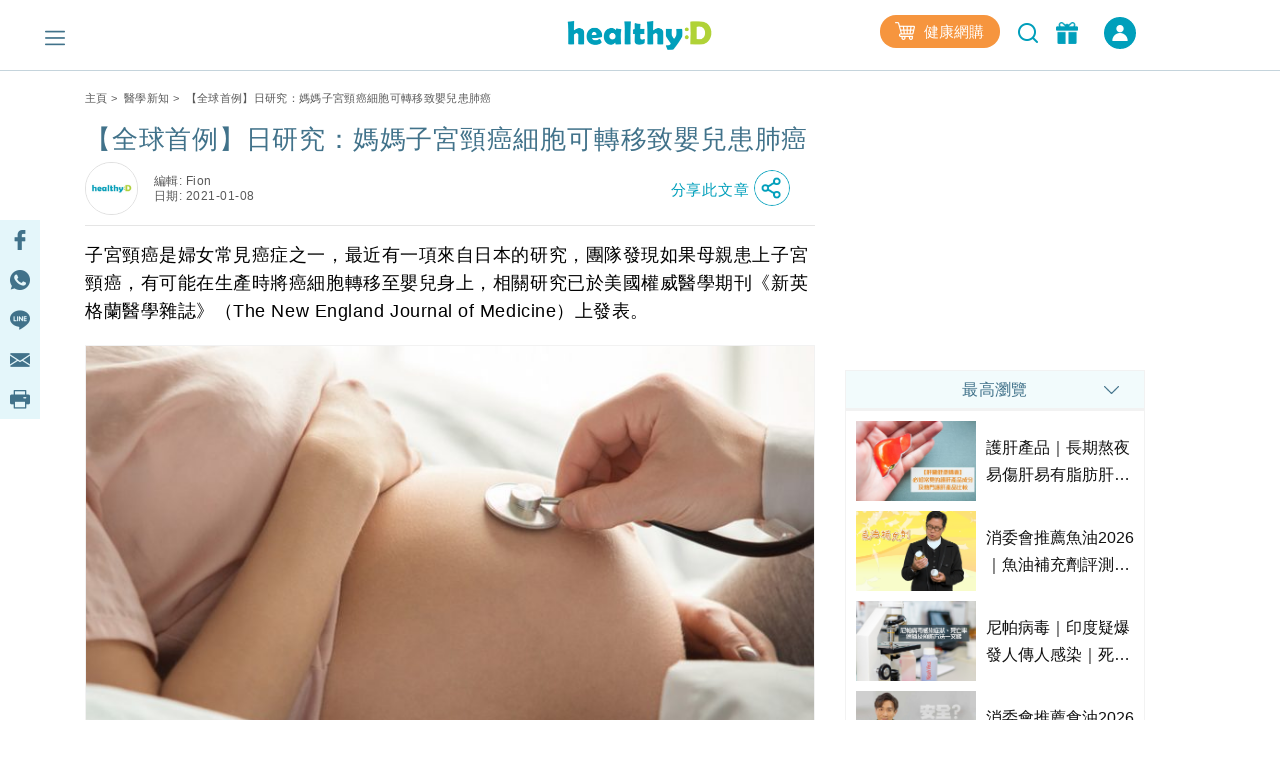

--- FILE ---
content_type: text/html; charset=UTF-8
request_url: https://www.healthyd.com/articles/news/%E6%97%A5%E7%A0%94%E7%A9%B6-%E5%AA%BD%E5%AA%BD%E5%AD%90%E5%AE%AE%E9%A0%B8%E7%99%8C%E7%B4%B0%E8%83%9E%E5%8F%AF%E8%BD%89%E7%A7%BB%E8%87%B4%E5%AC%B0%E5%85%92%E6%82%A3%E8%82%BA%E7%99%8C
body_size: 35275
content:
<!DOCTYPE html>
<html xmlns="http://www.w3.org/1999/xhtml" lang="zh">
<head>
	<meta http-equiv="content-type" content="text/html; charset=utf-8" />
	<meta name="viewport" content="width=device-width, initial-scale=1, user-scalable=yes">
	<title>【全球首例】日研究：媽媽子宮頸癌細胞可轉移致嬰兒患肺癌 | healthyD.com</title>
	<meta name="description" content="子宮頸癌是婦女常見癌症之一，在香港屬婦女常見癌症第7位，2018年新症個案比2017年增加12.8%至582宗，另在女性致命癌症中排第8位，佔女性癌症死亡人數的2.7%。而近日，日本就有研究團隊表示，如果母親患上子宮頸癌，有可能在生產時將癌細胞轉移至嬰兒身上。" />
	<meta name="keywords" content="子宮頸癌是婦女常見癌症之一，在香港屬婦女常見癌症第7位，2018年新症個案比2017年增加12.8%至582宗，另在女性致命癌症中排第8位，佔女性癌症死亡人數的2.7%。而近日，日本就有研究團隊表示，如果母親患上子宮頸癌，有可能在生產時將癌細胞轉移至嬰兒身上。" />
	<meta name="csrf-token" content="nZ0Duj6f0TfXZUCMcQu9QU4lVERUb1KM73OiJcgX" />

	<meta name="author" content="healthyD, support@healthyd.com" />
	<meta name="publisher" content="healthyD" />

	<meta http-equiv="content-language" content="zh-CHT" />
	<meta http-equiv="X-UA-Compatible" content="IE=9" />

	<meta property="og:title" content="【全球首例】日研究：媽媽子宮頸癌細胞可轉移致嬰兒患肺癌 | healthyD.com" />
	<meta property="og:description" content="子宮頸癌是婦女常見癌症之一，在香港屬婦女常見癌症第7位，2018年新症個案比2017年增加12.8%至582宗，另在女性致命癌症中排第8位，佔女性癌症死亡人數的2.7%。而近日，日本就有研究團隊表示，如果母親患上子宮頸癌，有可能在生產時將癌細胞轉移至嬰兒身上。" />
	<meta property="og:site_name" content="healthyD" />
	<meta property="og:image" content="https://www.healthyd.com/uploads/media/2021/01/20210108_shutter_baby_fb.jpg" />
	<meta property="og:type" content="website" />
	<meta property="og:url" content="https://www.healthyd.com/articles/news/%e6%97%a5%e7%a0%94%e7%a9%b6-%e5%aa%bd%e5%aa%bd%e5%ad%90%e5%ae%ae%e9%a0%b8%e7%99%8c%e7%b4%b0%e8%83%9e%e5%8f%af%e8%bd%89%e7%a7%bb%e8%87%b4%e5%ac%b0%e5%85%92%e6%82%a3%e8%82%ba%e7%99%8c" />
	<meta property="og:locale" content="zh_HK" />

	<meta name="twitter:card" content="summary_large_image" />
	<meta name="twitter:title" content="【全球首例】日研究：媽媽子宮頸癌細胞可轉移致嬰兒患肺癌 | healthyD.com" />
	<meta name="twitter:description" content="子宮頸癌是婦女常見癌症之一，在香港屬婦女常見癌症第7位，2018年新症個案比2017年增加12.8%至582宗，另在女性致命癌症中排第8位，佔女性癌症死亡人數的2.7%。而近日，日本就有研究團隊表示，如果母親患上子宮頸癌，有可能在生產時將癌細胞轉移至嬰兒身上。" />
	<meta name="twitter:url" content="https://www.healthyd.com/articles/news/%E6%97%A5%E7%A0%94%E7%A9%B6-%E5%AA%BD%E5%AA%BD%E5%AD%90%E5%AE%AE%E9%A0%B8%E7%99%8C%E7%B4%B0%E8%83%9E%E5%8F%AF%E8%BD%89%E7%A7%BB%E8%87%B4%E5%AC%B0%E5%85%92%E6%82%A3%E8%82%BA%E7%99%8C" />
	<meta name="twitter:site" content="@Healthy_D" />
	<meta name="twitter:image" content="https://www.healthyd.com/uploads/media/2021/01/20210108_shutter_baby_fb.jpg" />
	<meta name="twitter:creator" content="@Healthy_D" />

	
		 <meta property="fb:pages" content="149219128466319" /> 
								
	<link rel="shortcut icon" href="/favicon.ico" />

	<link rel="canonical" href="https://www.healthyd.com/articles/news/%e6%97%a5%e7%a0%94%e7%a9%b6-%e5%aa%bd%e5%aa%bd%e5%ad%90%e5%ae%ae%e9%a0%b8%e7%99%8c%e7%b4%b0%e8%83%9e%e5%8f%af%e8%bd%89%e7%a7%bb%e8%87%b4%e5%ac%b0%e5%85%92%e6%82%a3%e8%82%ba%e7%99%8c" />
	<link rel="apple-touch-icon" sizes="114x114" href="https://www.healthyd.com/assets/images/common/editor.png"/>
	<link rel="apple-touch-icon" sizes="72x72" href="https://www.healthyd.com/assets/images/common/editor.png" />
	<meta name="theme-color" content="#009FBC">
	<link rel="manifest" href="/manifest.json" />
	<style>
		.innerpage_article_content table { width: 100%; }
		.innerpage_article_content img { max-width: 100%; }
	</style>

	<!-- covered css -->
	<link rel="preload" as="style" onload="this.onload=null;this.rel='stylesheet'"
		href="/assets/css/general/covered.css" >

	
	
					<link rel="stylesheet" href="https://www.healthyd.com/assets/css/common/bootstrap.min.css?ts=1770022527?ts=1770022527" media="print" onload="this.media='all'">
				<noscript><link rel="stylesheet" href="https://www.healthyd.com/assets/css/common/bootstrap.min.css?ts=1770022527"></noscript>
								<link rel="stylesheet" href="https://www.healthyd.com/assets/css/general/style.css?ts=1770022527?ts=1770022527" media="print" onload="this.media='all'">
				<noscript><link rel="stylesheet" href="https://www.healthyd.com/assets/css/general/style.css?ts=1770022527"></noscript>
								<link rel="stylesheet" href="https://www.healthyd.com/assets/css/common/common.css?ts=1770022527?ts=1770022527" media="print" onload="this.media='all'">
				<noscript><link rel="stylesheet" href="https://www.healthyd.com/assets/css/common/common.css?ts=1770022527"></noscript>
								<link rel="stylesheet" href="https://www.healthyd.com/assets/css/common/tv.css?ts=1770022527?ts=1770022527" media="print" onload="this.media='all'">
				<noscript><link rel="stylesheet" href="https://www.healthyd.com/assets/css/common/tv.css?ts=1770022527"></noscript>
								<link rel="stylesheet" href="https://www.healthyd.com/assets/css/common/quiz.css?ts=1770022527?ts=1770022527" media="print" onload="this.media='all'">
				<noscript><link rel="stylesheet" href="https://www.healthyd.com/assets/css/common/quiz.css?ts=1770022527"></noscript>
								<link rel="stylesheet" href="https://www.healthyd.com/assets/css/common/custom_page.css?ts=1770022527?ts=1770022527" media="print" onload="this.media='all'">
				<noscript><link rel="stylesheet" href="https://www.healthyd.com/assets/css/common/custom_page.css?ts=1770022527"></noscript>
								<link rel="stylesheet" href="https://www.healthyd.com/assets/css/common/login.css?ts=1770022527?ts=1770022527" media="print" onload="this.media='all'">
				<noscript><link rel="stylesheet" href="https://www.healthyd.com/assets/css/common/login.css?ts=1770022527"></noscript>
								<link rel="stylesheet" href="https://www.healthyd.com/assets/css/common/slick.css?ts=1770022527?ts=1770022527" media="print" onload="this.media='all'">
				<noscript><link rel="stylesheet" href="https://www.healthyd.com/assets/css/common/slick.css?ts=1770022527"></noscript>
								<link rel="stylesheet" href="https://www.healthyd.com/assets/css/common/slick-theme.css?ts=1770022527?ts=1770022527" media="print" onload="this.media='all'">
				<noscript><link rel="stylesheet" href="https://www.healthyd.com/assets/css/common/slick-theme.css?ts=1770022527"></noscript>
								<link rel="stylesheet" href="https://www.healthyd.com/assets/css/general/lightslider.css?ts=1770022527?ts=1770022527" media="print" onload="this.media='all'">
				<noscript><link rel="stylesheet" href="https://www.healthyd.com/assets/css/general/lightslider.css?ts=1770022527"></noscript>
								<link rel="stylesheet" href="https://www.healthyd.com/assets/css/general/owl.carousel.min.css?ts=1770022527?ts=1770022527" media="print" onload="this.media='all'">
				<noscript><link rel="stylesheet" href="https://www.healthyd.com/assets/css/general/owl.carousel.min.css?ts=1770022527"></noscript>
								<link rel="stylesheet" href="https://www.healthyd.com/assets/css/general/owl.theme.default.min.css?ts=1770022527?ts=1770022527" media="print" onload="this.media='all'">
				<noscript><link rel="stylesheet" href="https://www.healthyd.com/assets/css/general/owl.theme.default.min.css?ts=1770022527"></noscript>
								<link rel="stylesheet" href="https://www.healthyd.com/assets/css/general/article_recommend.css?ts=.1770022527?ts=1770022527" media="print" onload="this.media='all'">
				<noscript><link rel="stylesheet" href="https://www.healthyd.com/assets/css/general/article_recommend.css?ts=.1770022527"></noscript>
							<link rel="stylesheet" href="https://cdnjs.cloudflare.com/ajax/libs/font-awesome/5.15.4/css/all.min.css" media="print" onload="this.media='all'">
				<link rel="preload" as="script" href="https://www.googletagmanager.com/gtag/js?id=GTM-KK2JL56">
	<link rel="preconnect" href="https://www.googletagmanager.com/" >
	<link rel="preconnect" href="https://www.clarity.ms/" >
	<link rel="preconnect" href="https://www.facebook.net/" >
	<link rel="dns-prefetch" href="https://www.googletagmanager.com/" >
	<link rel="dns-prefetch" href="https://www.clarity.ms/" >
	<link rel="dns-prefetch" href="https://www.facebook.net/" >

	<!--
	<link rel="stylesheet" href="https://www.healthyd.com/assets/css/all.common.desktop.build.css?ts=1770022527" media="print" onload="this.media='all'">
	<noscript><link rel="stylesheet" href="https://www.healthyd.com/assets/css/all.common.desktop.build.css?ts=1770022527"></noscript>
	-->
	<script>dataLayer = window.dataLayer || [];</script>

	<!-- Google Tag Manager -->
	<script>(function(w,d,s,l,i){w[l]=w[l]||[];w[l].push({'gtm.start':
	new Date().getTime(),event:'gtm.js'});var f=d.getElementsByTagName(s)[0],
	j=d.createElement(s),dl=l!='dataLayer'?'&l='+l:'';j.async=true;j.src=
	'https://www.googletagmanager.com/gtm.js?id='+i+dl;f.parentNode.insertBefore(j,f);
	})(window,document,'script','dataLayer','GTM-KK2JL56');</script>
	<!-- End Google Tag Manager -->

	<script async src="https://securepubads.g.doubleclick.net/tag/js/gpt.js"></script>
	<script>window.googletag = window.googletag || {cmd: []};</script>
	<script type='text/javascript'>
		googletag.cmd.push(function() {
			googletag.pubads().setTargeting('url_host', 'www.healthyd.com');
		});
	</script>

	
	<script>var adSlots = [];</script>

	<style>
		@media only screen and (max-device-width: 640px) {
			iframe[src*="youtube.com"]{
				max-width:100%;
				height: 250px;
			}
		}
	</style>
	
	<link rel="stylesheet" href="https://cdn.jsdelivr.net/npm/swiper@10/swiper-bundle.min.css" />
	<script src="https://cdn.jsdelivr.net/npm/swiper@10/swiper-bundle.min.js"></script>
	<script>
		!function(){var i="analytics",analytics=window[i]=window[i]||[];if(!analytics.initialize)if(analytics.invoked)window.console&&console.error&&console.error("Segment snippet included twice.");else{analytics.invoked=!0;analytics.methods=["trackSubmit","trackClick","trackLink","trackForm","pageview","identify","reset","group","track","ready","alias","debug","page","screen","once","off","on","addSourceMiddleware","addIntegrationMiddleware","setAnonymousId","addDestinationMiddleware","register"];analytics.factory=function(e){return function(){if(window[i].initialized)return window[i][e].apply(window[i],arguments);var n=Array.prototype.slice.call(arguments);if(["track","screen","alias","group","page","identify"].indexOf(e)>-1){var c=document.querySelector("link[rel='canonical']");n.push({__t:"bpc",c:c&&c.getAttribute("href")||void 0,p:location.pathname,u:location.href,s:location.search,t:document.title,r:document.referrer})}n.unshift(e);analytics.push(n);return analytics}};for(var n=0;n<analytics.methods.length;n++){var key=analytics.methods[n];analytics[key]=analytics.factory(key)}analytics.load=function(key,n){var t=document.createElement("script");t.type="text/javascript";t.async=!0;t.setAttribute("data-global-segment-analytics-key",i);t.src="https://cdn.segment.com/analytics.js/v1/" + key + "/analytics.min.js";var r=document.getElementsByTagName("script")[0];r.parentNode.insertBefore(t,r);analytics._loadOptions=n};analytics._writeKey="wBI4ZMSTcQPiN8MqEe27UH4GOxpVgLkx";analytics.SNIPPET_VERSION="5.2.0";
			analytics.load("wBI4ZMSTcQPiN8MqEe27UH4GOxpVgLkx");
			analytics.ready(() => {
			    esdSSOCDP.init();
			  });

		}}();
	</script>

	<script src="https://sso.esdlife.com/_js/esdsso.js"></script>
	<script src="https://sso.esdlife.com/_js/esdsso-cdp.js"></script>
	<script>const ESDSSO_WRITEKEY = "nL2DFuisnMsFJAD49rXNKi7oWkTUqj26";</script>

	<script>
		const DEFAULT_THUMBNAIL = "https://www.healthyd.com/assets/images/common/adv-no-img_logo.jpg";

		window.InsiderQueue = window.InsiderQueue || [];
		const APP_URL = "https://www.healthyd.com";
		const INSIDER_PARTNER_NAME = "esdhealthyd";
		const INSIDER_PARTNER_ID = "10011558";
		const INSIDER_SRC_URL = `https://${INSIDER_PARTNER_NAME}.api.useinsider.com/ins.js?id=${INSIDER_PARTNER_ID}`;
	</script>
	<script sync src="https://esdhealthyd.api.useinsider.com/ins.js?id=10011558"></script>
	<script src="/assets/js/common/sso_login.js?ts=1770022527"></script>

			<script>const IS_PREVIEW = false;</script>
	
	</head>
<body class="desktop" id="body-top">

    <link rel="stylesheet" href="https://cdnjs.cloudflare.com/ajax/libs/font-awesome/5.15.4/css/all.min.css" media="print" onload="this.media='all'">
    <link rel="stylesheet" href="/assets/css/common/search_result.css" media="print" onload="this.media='all'">
    <link rel="stylesheet" href="/assets/css/common/sso_login.css" media="print" onload="this.media='all'">
	<input id="aas_keywords" value="濕疹護理,濕疹,止痕,皮膚敏感,皮膚,痕癢,過敏,濕疹膏" type="hidden">

	<!-- Google Tag Manager (noscript) -->
	<noscript><iframe src="https://www.googletagmanager.com/ns.html?id=GTM-KK2JL56" height="0" width="0" style="display:none;visibility:hidden"></iframe></noscript>
	<!-- End Google Tag Manager (noscript) -->

	<header class="fixed-top tag-page-nav">
		    <style>
        .sns_icon_list a.sns_icon_item {
            display: inline-block;
            width: 25px;
            height: 25px;
            margin-right: 5px;
        }

        .header-nav .header-right {
            margin-top: 0
        }

        .right-btn {
            height: 32px;
        }

        .right-btn a {
            color: #2596BE;
        }

        .navbar-member {
            background: #009FBB;
            border-radius: 30px;
            font-style: normal;
            font-weight: 400;
            font-size: 14px;
            line-height: 22px !important;
            letter-spacing: .03em;
            text-align: center;
            color: #fff;
            height: 32px;
            width: 136px;
            margin-left: 16px;
            display: inline-flex;
            align-items: center;
            justify-content: center;
            cursor: pointer;
            color: #fff !important;
            vertical-align: middle;
        }

        .navbar-member {
            color: #fff !important;
        }

        .login-in-nav {
            background: #2596BE;
            border-radius: 50%;
            text-align: center;
            color: #fff;
            height: 32px;
            width: 32px;
            margin-left: 16px;
        }

        .wrapping-login-btn {
            padding: 0 0 0 0;
        }

        .login {
            padding: 0px 0px 0px 0px;
            margin: 0px 0px 0px 50px !important;
            height: 60px !important;
        }

        .xxl-row {
            clear: both;
            display: inline-block;
            overflow: visible;
            white-space: nowrap;
        }

        .xxl-right-btns .right-btn a:first-of-type {
            display: inline-block;
            vertical-align: middle;
        }

        .header-nav .member-btn,
        .header-nav .search-btn {
            vertical-align: middle;
        }

        .xxl-right-btns .xxl-row .searchbar form {
            position: relative;
        }

        #keyword {
            max-width: 160px;
        }

        .xxl-right-btns .xxl-row .right-btn {
            margin-left: 12px;
        }
    </style>

    <div class="container" id="top-level1">
        <div class="header-nav">
            <div class="row">
                <div class="col-5 text-center">

                    <div class="navbar-nav marL_init" style="margin: 0; padding: 0;">
                        <span class="hamburger" id="ham">
                            <img class="lazy_img" alt="Menu" src="/assets/images/general/icon_menu.png"
                                width="20" height="20" loading="lazy">
                        </span>

                    </div>
                </div>

                <div class="col-2">
                    <div class="logo text-center"><a href="https://www.healthyd.com"><img
                                src="/assets/images/general/healthyD_logo.png" alt="healthyD" width="148"></a></div>
                </div>

                <div id="small-buttons-div" class="d-block d-xl-none col-5 text-center">
                    <div class="sns_icon_list header-right">
                        <a class="header-rightbar-btn-eshop" title="健康網購"
                            href="https://health.esdlife.com/shop/hk/?utm_source=esdhealthyd&amp;utm_medium=affiliate&amp;utm_campaign=healthyd_affiliate_homepage_topnav&amp;utm_content=202508" target="_blank">
                            <img src="/assets/images/general/eshop.png" width="20" height="18" alt="健康網購" />
                            健康網購
                        </a>
                    
                        <div id="small-right-btn" class="right-btn" style="display:inline-block;vertical-align: middle;">
                            <button class="search-btn" onclick="location.href='https://www.healthyd.com/search/index'">
                                <img src="https://www.healthyd.com/assets/images/common/empty_square.png" class="lazy-vanilla"
                                    alt="搜尋" data-src="/assets/images/general/icon_search_nav_bar.png"
                                    width="24" height="24" loading="lazy">
                            </button>
                            <a title="優惠" href="https://www.healthyd.com/articles/giveaway">
                                <button class="member-btn">
                                    <img src="https://www.healthyd.com/assets/images/common/empty_square.png" class="lazy-vanilla"
                                        alt="優惠" data-src="/assets/images/general/icon-member.png" width="22"
                                        height="22">
                                </button>
                            </a>
                            <a id="small_right_btns_login" class="navbar-member common_login" style="display: inline-flex;width:32px">
	<img src="/assets/images/general/icon_login_white.png" width="16" height="16" title="立即成為會員" alt="立即成為會員" style="margin:0px"/>
</a>                        </div>
                    </div>
                </div>


                <div class="xl-right-btns col-5 text-center">
                    <div class="sns_icon_list header-right">
                        <a class="header-rightbar-btn-eshop" title="健康網購"
                            href="https://health.esdlife.com/shop/hk/?utm_source=esdhealthyd&amp;utm_medium=affiliate&amp;utm_campaign=healthyd_affiliate_homepage_topnav&amp;utm_content=202508" target="_blank">
                            <img src="/assets/images/general/eshop.png" width="20" height="18" alt="健康網購" />
                            健康網購
                        </a>
                    
                        <button class="search-btn" onclick="location.href='https://www.healthyd.com/search/index'">
                            <img src="https://www.healthyd.com/assets/images/common/empty_square.png" class="lazy-vanilla"
                                alt="搜尋" data-src="/assets/images/general/icon_search_nav_bar.png"
                                width="24" height="24" loading="lazy">
                        </button>
                        <a title="優惠" href="https://www.healthyd.com/articles/giveaway">
                            <button class="member-btn">
                                <img src="https://www.healthyd.com/assets/images/common/empty_square.png" class="lazy-vanilla"
                                    alt="優惠" data-src="/assets/images/general/icon-member.png" width="22"
                                    height="22">
                            </button>
                        </a>

                        <a id="xl_right_btns_login" class="navbar-member common_login" style="display: inline-flex;width:32px">
	<img src="/assets/images/general/icon_login_white.png" width="16" height="16" title="立即成為會員" alt="立即成為會員" style="margin:0px"/>
</a>                    </div>
                </div>

                <div class="xxl-right-btns col-5 text-right" styles="display: inline-block;">
                    <div class="xxl-row sns_icon_list">
                        <a class="header-rightbar-btn-eshop" title="健康網購"
                            href="https://health.esdlife.com/shop/hk/?utm_source=esdhealthyd&amp;utm_medium=affiliate&amp;utm_campaign=healthyd_affiliate_homepage_topnav&amp;utm_content=202508" target="_blank">
                            <img src="/assets/images/general/eshop.png" width="20" height="18" alt="健康網購" />
                            健康網購
                        </a>

                        <div class="searchbar">
                            <form method="GET" action="https://www.healthyd.com/search">
                                <input type="text" name="q" id="keyword" placeholder="搜尋">
                                <button type="submit" class="searchButton"> <img class="fullwidth lazy_img"
                                        alt="搜尋" src="/assets/images/general/icon_search_nav_bar.png"
                                        style="width: 20px;"> </button>
                            </form>
                        </div>

                        <div class="right-btn" style="display:inline-block;vertical-align: middle;">
                            <a title="優惠" href="https://www.healthyd.com/articles/giveaway">
                                <button class="member-btn" style=" margin-top: -6px;">
                                    <img src="https://www.healthyd.com/assets/images/common/empty_square.png" class="lazy-vanilla"
                                        alt="優惠" data-src="/assets/images/general/icon-member.png"
                                        width="22" height="22">
                                </button>
                            </a>
                            <a id="xxl_right_btns_login" class="navbar-member common_login" style="display: inline-flex;width:32px">
	<img src="/assets/images/general/icon_login_white.png" width="16" height="16" title="立即成為會員" alt="立即成為會員" style="margin:0px"/>
</a>                        </div>
                    </div>
                </div>
            </div>
        </div>
    </div>
	</header>

		
	<main class="tag-page">
		<style>
    #content_banner,
    .content_banner {
        margin: 30px auto 15px auto !important;
    }

    .hideKFB {
        display: none;
        visibility: hidden;
    }

    .showKFB {
        display: inherit;
        visibility: inherit;
    }

    #kfb.keyword_floating_banner {
        bottom: 0px;
    }

    @media screen and (min-width:320px) {
        #kfb.keyword_floating_banner {
            bottom: 130px;
        }
    }

    @media screen and (min-width:375px) {
        #kfb.keyword_floating_banner {
            bottom: 130px;
        }
    }

    @media screen and (min-width:414px) {
        #kfb.keyword_floating_banner {
            bottom: 130px;
        }
    }

    @media screen and (min-width:500px) {
        #kfb.keyword_floating_banner {
            bottom: 130px;
        }
    }

    .sticky_editor hr {
        display: none !important;
    }
</style>

<div class="container">
    <div id="post_billboard" class="google_ad billboard">
        <script>
    // console.group("[ad_native] Billboard Ad");
    var adSlots = adSlots || [];

    var div_ID = 'post_billboard';
    var device_type = 'desktop';
    var sponsorName = "";
    var current_tag = "";
    var search_string = "";
    var billboard_slotname = "healthyd_post_billboard";
    var url_slug = decodeURI(window.location.pathname.split('/')[window.location.pathname.split('/').length - 1]);
    var matched_keywords_pos = [];
    var matched_keywords_neg = [];
    var billboardAdslot = billboardAdslot || [];

    // console.log({
    //     div_ID,
    //     device_type,
    //     sponsorName,
    //     search_string,
    //     billboard_slotname,
    //     url_slug,
    //     matched_keywords_pos,
    //     matched_keywords_neg,
    //     billboardAdslot,
    // });

    (function( div_ID, sponsorName, url_slug, current_tag, search_string, matched_keywords_pos, matched_keywords_neg ){
        googletag.cmd.push(function() {

            // console.group("[ad_billboard] Create Ad Slot");

            
            googletag.pubads().collapseEmptyDivs();

            
            googletag.pubads().enableLazyLoad();

            const domain_host = window.location.hostname;
            const _slot = googletag.defineOutOfPageSlot('/194146008/' + billboard_slotname, div_ID)
                .setTargeting('sponsor_page', sponsorName || url_slug)
                .setTargeting('url_host', domain_host)
                .addService(googletag.pubads());

            if(search_string !== '') {
                _slot.setTargeting('search', search_string);
            }

            if(current_tag !== '') {
                _slot.setTargeting('tag', current_tag);
            }

            if(matched_keywords_pos.length > 0){
                _slot.setTargeting('keywords', matched_keywords_pos)
            }

            if(matched_keywords_neg.length > 0){
                _slot.setTargeting('negative_keywords', matched_keywords_neg)
            }

            // console.log({
            //     billboard_slotname,
            //     sponsorName,
            //     url_slug,
            //     current_tag,
            //     search_string,
            //     matched_keywords_pos,
            //     matched_keywords_neg,
            //     domain_host,
            // });

            billboardAdslot.push({
                'divid': div_ID,
                'slot': _slot,
                'adUnit': billboard_slotname,
            });

            adSlots.push({
                'divid': div_ID,
                'slot': _slot,
                'adUnit': billboard_slotname
            });

            
            googletag.pubads().enableSingleRequest();

            
            googletag.pubads().disableInitialLoad();

            googletag.enableServices();

            // console.groupEnd();
        });
    })(div_ID, sponsorName, url_slug, current_tag, search_string, matched_keywords_pos, matched_keywords_neg);

    (function(div_ID){
        googletag.cmd.push(function(){
            // console.group("[ad_billboard] Display Ad Slot");
            // console.log("Start showing Ad: " + div_ID);
            // console.log({"billboard": billboardAdslot});

            for (i = 0; i < billboardAdslot.length; i++) {
                if (billboardAdslot[i].divid === div_ID) {
                    // console.info(billboardAdslot[i]);
                    googletag.display(billboardAdslot[i].divid);
                    googletag.pubads().refresh([billboardAdslot[i].slot]);
                    break;
                }
            }
            // console.groupEnd();
        });
    })(div_ID);

    (function(div_ID){
        googletag.cmd.push(function(){
            googletag.pubads().addEventListener('slotRenderEnded', function(event) {
                if (event.slot === billboardAdslot.find(s => s.divid === div_ID).slot) {
                    const container = document.getElementById(div_ID);
                    const iframe = document.querySelector(`#${div_ID} iframe`);

                    try{
                        const adHtml = event.slot.getHtml()
                        const [w, h] = adHtml.match(/data-ad-size="(\d+)x(\d+)"/)?.slice(1) || [970,250];

                        if(!container || !iframe || !adHtml){
                            console.log({
                                div_ID,
                                container,
                                iframe,
                                adHtml,
                            });
                            throw new Error("Missing container, iframe or adHtml");
                        }

                        // console.log({container, iframe, adHtml});
                        iframe.style.cssText = `width:${w}px !important;height:${h}px !important;`;
                        iframe.srcdoc = adHtml; // 強制重新解析
                    }catch(err){
                        console.log({
                            div_ID,
                            "ad_billboard": err,
                        });
                    }
                }
            });
        });
    })(div_ID);

    // console.groupEnd();
</script>    </div>
    <div class="innerpage_wrapper">
        <div class="row">
            <div class="col-lg-8 col-md-12" id="results" data-author-id="45"
                data-tag-slug="[{&quot;term_id&quot;:11855,&quot;slug&quot;:&quot;%e5%ad%90%e5%ae%ae%e9%a0%b8%e7%99%8c&quot;}]"
                data-postcat="[{&quot;term_id&quot;:12004,&quot;name&quot;:&quot;\u91ab\u5b78\u65b0\u77e5&quot;,&quot;slug&quot;:&quot;news&quot;}]"
                data-post-type="slideshow-article">
                <div class="post" data-state="www.healthyd.com"
                    data-title="【全球首例】日研究：媽媽子宮頸癌細胞可轉移致嬰兒患肺癌" data-post-id="133247"
                    data-post-uri="/articles/news/%e6%97%a5%e7%a0%94%e7%a9%b6-%e5%aa%bd%e5%aa%bd%e5%ad%90%e5%ae%ae%e9%a0%b8%e7%99%8c%e7%b4%b0%e8%83%9e%e5%8f%af%e8%bd%89%e7%a7%bb%e8%87%b4%e5%ac%b0%e5%85%92%e6%82%a3%e8%82%ba%e7%99%8c" data-is-active="true"
                    data-description="子宮頸癌是婦女常見癌症之一，在香港屬婦女常見癌症第7位，2018年新症個案比2017年增加12.8%至582宗，另在女性致命癌症中排第8位，佔女性癌症死亡人數的2.7%。而近日，日本就有研究團隊表示，如果母親患上子宮頸癌，有可能在生產時將癌細胞轉移至嬰兒身上。" data-image="https://www.healthyd.com/uploads/media/2021/01/20210108_shutter_baby_fb.jpg"
                    data-post-num="0" data-postfullurl="https://www.healthyd.com/articles/news/%e6%97%a5%e7%a0%94%e7%a9%b6-%e5%aa%bd%e5%aa%bd%e5%ad%90%e5%ae%ae%e9%a0%b8%e7%99%8c%e7%b4%b0%e8%83%9e%e5%8f%af%e8%bd%89%e7%a7%bb%e8%87%b4%e5%ac%b0%e5%85%92%e6%82%a3%e8%82%ba%e7%99%8c"
                    data-sponsor-name="">
                    <div class="bread_txt common">
	<div class="row">
		<div class="col text-left">
										<a href="https://www.healthyd.com">主頁</a>&nbsp;&gt;&nbsp;
														<a href="https://www.healthyd.com/articles/news">醫學新知</a>&nbsp;&gt;&nbsp;
														【全球首例】日研究：媽媽子宮頸癌細胞可轉移致嬰兒患肺癌
									</div>
	</div>
</div>
                    <div class="innerpage_article">
                        <h1 class="article_title main_title">【全球首例】日研究：媽媽子宮頸癌細胞可轉移致嬰兒患肺癌</h1>
                        <style>

    .title_sharing_bar{
        background:rgba(228, 246, 250,0.8);
        padding: 0 7.5 0 0 !important;
        cursor:pointer;
        margin:0 auto;
        text-align: center;
        margin-right: 0px;
        position: absolute;
        height:40px;
        width: 150px;
        left: 0px;
        right: 150px;
    }

    .title_sharing_bar img {
        width: 20px !important;
        height: 20px !important;
        border: none !important;
        border-radius: 0 !important;
    }

    .title_sharing_bar a {
        display: inline-block;
        width: 15%;
        text-align: center;
        padding: 10px 5px;
    }

    #title_share_button_col {
        margin-left:auto;
        margin-right: 0;
    }

    #title_share_button_col a {
        text-decoration: none;
    }

    #title_share_button span {
        font-weight: 500;
        font-size: 15px;
        line-height: 36px;
        letter-spacing: 0.05em;
        color: #009FBB;
        align-self: center;
    }

    .title_share_icon {
        width: 36px !important;
        height: 36px !important;
        border: none !important;
    }

    .title_sharing_container {
        display: flex;
        margin-left:auto;
        margin-right:0;
        flex-wrap: nowrap;
        justify-content: flex-end;
    }

</style>

<div class="editor">

            <div class="row no-gutters">
            <div class="col-auto">
                <div class="editor mr-3">
                    <img src="https://www.healthyd.com/assets/images/common/editor.jpg" alt="Fion" class="editor_img d-block m-0" />
                </div>
            </div>
            <div class="col-auto align-self-center" style="marging-left:5px !important">
                <div class="editor">
                    <div class="editor_date">
                        <div>編輯: Fion</div>
                                                    <div>日期: 2021-01-08</div>
                                            </div>
                </div>
            </div>
                        <div
                class="col-auto container title_sharing_container"
                data-current-post='/articles/news/%e6%97%a5%e7%a0%94%e7%a9%b6-%e5%aa%bd%e5%aa%bd%e5%ad%90%e5%ae%ae%e9%a0%b8%e7%99%8c%e7%b4%b0%e8%83%9e%e5%8f%af%e8%bd%89%e7%a7%bb%e8%87%b4%e5%ac%b0%e5%85%92%e6%82%a3%e8%82%ba%e7%99%8c'
            >

                <div class="col-auto align-self-center title_sharing_bar d-none">
                    <a href="https://www.facebook.com/sharer/sharer.php?u=www.healthyd.com/articles/news/%e6%97%a5%e7%a0%94%e7%a9%b6-%e5%aa%bd%e5%aa%bd%e5%ad%90%e5%ae%ae%e9%a0%b8%e7%99%8c%e7%b4%b0%e8%83%9e%e5%8f%af%e8%bd%89%e7%a7%bb%e8%87%b4%e5%ac%b0%e5%85%92%e6%82%a3%e8%82%ba%e7%99%8c" class="facebook" target="_blank" rel="noopener noreferrer">
                        <img class="lazy-vanilla" src="/assets/images/general/sidebar_fb.png" alt="icon_facebook" data-src="/assets/images/general/sidebar_fb.png"/>
                    </a>
                    <a href="https://wa.me/?text=www.healthyd.com/articles/news/%e6%97%a5%e7%a0%94%e7%a9%b6-%e5%aa%bd%e5%aa%bd%e5%ad%90%e5%ae%ae%e9%a0%b8%e7%99%8c%e7%b4%b0%e8%83%9e%e5%8f%af%e8%bd%89%e7%a7%bb%e8%87%b4%e5%ac%b0%e5%85%92%e6%82%a3%e8%82%ba%e7%99%8c" class="whatsapp" target="_blank" rel="noopener noreferrer">
                        <img class="lazy-vanilla" src="/assets/images/general/sidebar_whatsapp.png" alt="icon_whatsapp" data-src="/assets/images/general/sidebar_whatsapp.png"/>
                    </a>
                    <a href="https://line.me/R/msg/text/?【全球首例】日研究：媽媽子宮頸癌細胞可轉移致嬰兒患肺癌%0D%0Awww.healthyd.com/articles/news/%e6%97%a5%e7%a0%94%e7%a9%b6-%e5%aa%bd%e5%aa%bd%e5%ad%90%e5%ae%ae%e9%a0%b8%e7%99%8c%e7%b4%b0%e8%83%9e%e5%8f%af%e8%bd%89%e7%a7%bb%e8%87%b4%e5%ac%b0%e5%85%92%e6%82%a3%e8%82%ba%e7%99%8c" class="line" target="_blank" rel="noopener noreferrer">
                        <img class="lazy-vanilla" src="/assets/images/general/sidebar_line.png" alt="icon_line" data-src="/assets/images/general/sidebar_line.png"/>
                    </a>
                    <a href="mailto:?body=www.healthyd.com/articles/news/%e6%97%a5%e7%a0%94%e7%a9%b6-%e5%aa%bd%e5%aa%bd%e5%ad%90%e5%ae%ae%e9%a0%b8%e7%99%8c%e7%b4%b0%e8%83%9e%e5%8f%af%e8%bd%89%e7%a7%bb%e8%87%b4%e5%ac%b0%e5%85%92%e6%82%a3%e8%82%ba%e7%99%8c&subject=【全球首例】日研究：媽媽子宮頸癌細胞可轉移致嬰兒患肺癌" class="mail" target="_blank" rel="noopener noreferrer">
                        <img class="lazy-vanilla" src="/assets/images/general/sidebar_mail.png" alt="icon_mail" data-src="/assets/images/general/sidebar_mail.png"/>
                    </a>
                    <a href="javascript:if(window.print)window.print()" class="print">
                        <img class="lazy-vanilla" src="/assets/images/general/sidebar_print.png" alt="icon_print" data-src="/assets/images/general/sidebar_print.png"/>
                    </a>
                </div>
                <div class="col-auto align-self-center title_share_button_col" id="title_share_button_col">
                    <a id="title_share_button" role="button">
                        <span>分享此文章  </span>
                        <img src="/assets/images/common/share-button.png" alt="share" class="title_share_icon lazy-vanilla loaded" loading="lazy" data-ll-status="loaded">
                    </a>
                </div>
            </div>
        </div>
        <hr style="margin-top: 10px" />
</div>                        <div class="sticky_title" style="display: none;">
                            <div class="row">
                                <div class="col-6 sticky_title_text_div">
                                    <span class="sticky_title_text">【全球首例】日研究：媽媽子宮頸癌細胞可轉移致嬰兒患肺癌</span>
                                </div>
                                <div class="col-6 sticky_editor">
                                    <style>

    .title_sharing_bar{
        background:rgba(228, 246, 250,0.8);
        padding: 0 7.5 0 0 !important;
        cursor:pointer;
        margin:0 auto;
        text-align: center;
        margin-right: 0px;
        position: absolute;
        height:40px;
        width: 150px;
        left: 0px;
        right: 150px;
    }

    .title_sharing_bar img {
        width: 20px !important;
        height: 20px !important;
        border: none !important;
        border-radius: 0 !important;
    }

    .title_sharing_bar a {
        display: inline-block;
        width: 15%;
        text-align: center;
        padding: 10px 5px;
    }

    #title_share_button_col {
        margin-left:auto;
        margin-right: 0;
    }

    #title_share_button_col a {
        text-decoration: none;
    }

    #title_share_button span {
        font-weight: 500;
        font-size: 15px;
        line-height: 36px;
        letter-spacing: 0.05em;
        color: #009FBB;
        align-self: center;
    }

    .title_share_icon {
        width: 36px !important;
        height: 36px !important;
        border: none !important;
    }

    .title_sharing_container {
        display: flex;
        margin-left:auto;
        margin-right:0;
        flex-wrap: nowrap;
        justify-content: flex-end;
    }

</style>

<div class="editor">

            <div class="row no-gutters">
            <div class="col-auto">
                <div class="editor mr-3">
                    <img src="https://www.healthyd.com/assets/images/common/editor.jpg" alt="Fion" class="editor_img d-block m-0" />
                </div>
            </div>
            <div class="col-auto align-self-center" style="marging-left:5px !important">
                <div class="editor">
                    <div class="editor_date">
                        <div>編輯: Fion</div>
                                                    <div>日期: 2021-01-08</div>
                                            </div>
                </div>
            </div>
                        <div
                class="col-auto container title_sharing_container"
                data-current-post='/articles/news/%e6%97%a5%e7%a0%94%e7%a9%b6-%e5%aa%bd%e5%aa%bd%e5%ad%90%e5%ae%ae%e9%a0%b8%e7%99%8c%e7%b4%b0%e8%83%9e%e5%8f%af%e8%bd%89%e7%a7%bb%e8%87%b4%e5%ac%b0%e5%85%92%e6%82%a3%e8%82%ba%e7%99%8c'
            >

                <div class="col-auto align-self-center title_sharing_bar d-none">
                    <a href="https://www.facebook.com/sharer/sharer.php?u=www.healthyd.com/articles/news/%e6%97%a5%e7%a0%94%e7%a9%b6-%e5%aa%bd%e5%aa%bd%e5%ad%90%e5%ae%ae%e9%a0%b8%e7%99%8c%e7%b4%b0%e8%83%9e%e5%8f%af%e8%bd%89%e7%a7%bb%e8%87%b4%e5%ac%b0%e5%85%92%e6%82%a3%e8%82%ba%e7%99%8c" class="facebook" target="_blank" rel="noopener noreferrer">
                        <img class="lazy-vanilla" src="/assets/images/general/sidebar_fb.png" alt="icon_facebook" data-src="/assets/images/general/sidebar_fb.png"/>
                    </a>
                    <a href="https://wa.me/?text=www.healthyd.com/articles/news/%e6%97%a5%e7%a0%94%e7%a9%b6-%e5%aa%bd%e5%aa%bd%e5%ad%90%e5%ae%ae%e9%a0%b8%e7%99%8c%e7%b4%b0%e8%83%9e%e5%8f%af%e8%bd%89%e7%a7%bb%e8%87%b4%e5%ac%b0%e5%85%92%e6%82%a3%e8%82%ba%e7%99%8c" class="whatsapp" target="_blank" rel="noopener noreferrer">
                        <img class="lazy-vanilla" src="/assets/images/general/sidebar_whatsapp.png" alt="icon_whatsapp" data-src="/assets/images/general/sidebar_whatsapp.png"/>
                    </a>
                    <a href="https://line.me/R/msg/text/?【全球首例】日研究：媽媽子宮頸癌細胞可轉移致嬰兒患肺癌%0D%0Awww.healthyd.com/articles/news/%e6%97%a5%e7%a0%94%e7%a9%b6-%e5%aa%bd%e5%aa%bd%e5%ad%90%e5%ae%ae%e9%a0%b8%e7%99%8c%e7%b4%b0%e8%83%9e%e5%8f%af%e8%bd%89%e7%a7%bb%e8%87%b4%e5%ac%b0%e5%85%92%e6%82%a3%e8%82%ba%e7%99%8c" class="line" target="_blank" rel="noopener noreferrer">
                        <img class="lazy-vanilla" src="/assets/images/general/sidebar_line.png" alt="icon_line" data-src="/assets/images/general/sidebar_line.png"/>
                    </a>
                    <a href="mailto:?body=www.healthyd.com/articles/news/%e6%97%a5%e7%a0%94%e7%a9%b6-%e5%aa%bd%e5%aa%bd%e5%ad%90%e5%ae%ae%e9%a0%b8%e7%99%8c%e7%b4%b0%e8%83%9e%e5%8f%af%e8%bd%89%e7%a7%bb%e8%87%b4%e5%ac%b0%e5%85%92%e6%82%a3%e8%82%ba%e7%99%8c&subject=【全球首例】日研究：媽媽子宮頸癌細胞可轉移致嬰兒患肺癌" class="mail" target="_blank" rel="noopener noreferrer">
                        <img class="lazy-vanilla" src="/assets/images/general/sidebar_mail.png" alt="icon_mail" data-src="/assets/images/general/sidebar_mail.png"/>
                    </a>
                    <a href="javascript:if(window.print)window.print()" class="print">
                        <img class="lazy-vanilla" src="/assets/images/general/sidebar_print.png" alt="icon_print" data-src="/assets/images/general/sidebar_print.png"/>
                    </a>
                </div>
                <div class="col-auto align-self-center title_share_button_col" id="title_share_button_col">
                    <a id="title_share_button" role="button">
                        <span>分享此文章  </span>
                        <img src="/assets/images/common/share-button.png" alt="share" class="title_share_icon lazy-vanilla loaded" loading="lazy" data-ll-status="loaded">
                    </a>
                </div>
            </div>
        </div>
        <hr style="margin-top: 10px" />
</div>                                </div>
                            </div>
                        </div>
                        <div class="innerpage_article_content">
                                                            <p>子宮頸癌是婦女常見癌症之一，最近有一項來自日本的研究，團隊發現如果母親患上子宮頸癌，有可能在生產時將癌細胞轉移至嬰兒身上，相關研究已於美國權威醫學期刊《新英格蘭醫學雜誌》（The New England Journal of Medicine）上發表。</p>

			<script src="https://securepubads.g.doubleclick.net/tag/js/gpt.js"></script>

					<div class="content_block_0 " data-block-index="0">

				
				<div class="article-block" data-block="1">
																		<div>
								<img src="https://www.healthyd.com/uploads/media/2021/01/20210108_shutter_pregnant_woman_mother-768x512.jpg" alt="" class="fullwidth" loading="eager" style="min-height:380px;" onload="this.style.minHeight='auto'"/>
							</div>
											
					
																	<p>綜合《每日新聞》、《讀賣新聞》等日媒報道，日本國立癌症研究中心等研究團隊公布，患子宮頸癌婦人於生產過程期間，嬰兒經過產道時會吸入含有癌細胞的羊水，有可能導致嬰兒日後出現癌症。<br /><br />研究人員指出，有兩名男童分別在23個月及6歲時被診斷出罹患肺癌，二人的母親都在分娩後診斷患上子宮頸癌，據分析後發現在兩名男童身上的癌細胞，與其母親的癌細胞有相同的基因；在兩名男童身上的癌細胞包含女性染色體，故推斷癌細胞是由母體轉移至男童身上，成為全球首例。</p>
											
									</div>

				<div id="native_ad_banner_133247_0_0" class="native_ad_banner content_blocks inarticle_native_ad">
					
									</div>
			</div>
					<div class="content_block_0 article0 hide" data-block-index="1">

				
				<div class="article-block" data-block="2">
																		<div>
								<img
									src="https://www.healthyd.com/assets/images/common/adv-no-img_logo.jpg"
									data-src="https://www.healthyd.com/uploads/media/2020/11/20201118_Shutter_baby_foot-768x512.jpg" alt=""
									class="fullwidth lazy-vanilla"
									loading="lazy"
									style="min-height:380px;"/>
							</div>
											
					
																	<p>國立癌研究中心中央醫院兒科腫瘤科小川千登世醫生指，情況屬罕見，強調女性應定期篩查，以及接種疫苗來預防子宮頸癌，避免癌細胞轉移到嬰兒身上。<br /><br />團隊指，其中一個男孩接受了癌症免疫治療藥物治療，癌細胞已消失；而另一名男童則接受手術切除癌細胞，二人目前都沒有發現癌細胞轉移或復發的跡象。</p>
											
									</div>

				<div id="native_ad_banner_133247_0_1" class="native_ad_banner content_blocks inarticle_native_ad">
					
									</div>
			</div>
					<div class="content_block_0 article0 hide" data-block-index="2">

				
				<div class="article-block" data-block="3">
																		<div>
								<img
									src="https://www.healthyd.com/assets/images/common/adv-no-img_logo.jpg"
									data-src="https://www.healthyd.com/uploads/media/2020/09/20200917_question_curious_think-420x280.jpg" alt=""
									class="fullwidth lazy-vanilla"
									loading="lazy"
									style="min-height:380px;"/>
							</div>
											
											<h2 class="article-block-title">女性常見癌症：子宮頸癌</h2>
					
																	<p>子宮頸癌為香港婦女常見癌症第7位，2018年新症個案比2017年增加12.8%至582宗，而死亡人數就錄得163宗，於女性致命癌症中排第8位。而人類乳頭瘤病毒（HPV）是引致子宮頸癌的一個重要因素。感染及傳染病專科醫生黃天祐解釋，人類乳頭瘤病毒（HPV）是一組包括超過100種不同基因型的病毒，其中約40種會感染人類生殖器官（包括男性和女性），更有14種屬高危。</p>
											
									</div>

				<div id="native_ad_banner_133247_0_2" class="native_ad_banner content_blocks inarticle_native_ad">
					
					<script>
    var adSlots = adSlots || [];

    var divID = "native_ad_banner_133247_0_2";
    var adUnit = "/194146008/healthyd_inarticle_native_ads_1";
    var sponsorName = "";
    var url_host = "https://www.healthyd.com";
    var url_slug = decodeURI(window.location.pathname.split('/')[window.location.pathname.split('/').length - 1]);

    var matched_keywords = [];

    var nativeAdSlots = nativeAdSlots || [];

    // console.group('[ad_native]Native Ad');

    var createNativeAdSlot = (adUnit, divID) => {
        window.googletag = window.googletag || {cmd: []};
        googletag.cmd.push(function() {

            const _slot = googletag.defineSlot(adUnit, ['fluid'], divID)
                .addService(googletag.pubads());

            
            googletag.pubads().collapseEmptyDivs();

            
            googletag.pubads().enableLazyLoad();

            if(matched_keywords.length > 0){
                _slot.setTargeting('keywords', matched_keywords)
            }

            sponsorName = sponsorName == '' ? url_slug : sponsorName;
            const domain_host = window.location.hostname;

            _slot
                .setTargeting('sponsor_page', sponsorName)
                .setTargeting('url_host', domain_host)

            // console.log({
            //     divID,
            //     adUnit,
            //     sponsorName,
            //     url_host,
            //     url_slug,
            //     matched_keywords,
            //     nativeAdSlots,
            // })

            
            googletag.pubads().enableSingleRequest();

            
            googletag.pubads().disableInitialLoad();

            googletag.enableServices();

            nativeAdSlots.push({
                'divid': divID,
                'slot': _slot,
                // 'adParent': 'healthyd_inarticle_native_ads',
                'adUnit': adUnit,
            });

            adSlots.push({
                'divid': divID,
                'slot': _slot,
                'adUnit': adUnit,
            })

        });
    }

    var displayNativeAdSlot = (divID) => {
        googletag.cmd.push(function() {
            // console.log(`Start showing Ad: ${divID}`);
            // console.log({nativeAdSlots});

            for (i = 0; i < nativeAdSlots.length; i++) {
                if (nativeAdSlots[i].divid === divID) {
                    // console.log(`Displaying Ad: ${divID}`);
                    // console.info(nativeAdSlots[i]);
                    googletag.display(nativeAdSlots[i].slot);
                    googletag.pubads().refresh([nativeAdSlots[i].slot]);
                    break;
                }
            }

        });
    }

    createNativeAdSlot(adUnit, divID);
    displayNativeAdSlot(divID);

    // console.groupEnd();
</script>				</div>
			</div>
					<div class="content_block_0 article0 hide" data-block-index="3">

				
				<div class="article-block" data-block="4">
																		<div>
								<img
									src="https://www.healthyd.com/assets/images/common/adv-no-img_logo.jpg"
									data-src="https://www.healthyd.com/uploads/media/2021/01/20210108_shutter_worb_woman_lady-768x512.jpg" alt=""
									class="fullwidth lazy-vanilla"
									loading="lazy"
									style="min-height:380px;"/>
							</div>
											
					
																	<p>HPV可以透過性接觸傳播，黃天祐醫生更指，部分屬高風險基因型的病毒更有機會引致細胞病變及癌症，例如子宮頸癌、陰道癌、外陰癌及肛門癌等，建議家長宜盡早安排子女接種HPV疫苗，9至14歲兒童因產生抗體量較高。</p>
											
									</div>

				<div id="native_ad_banner_133247_0_3" class="native_ad_banner content_blocks inarticle_native_ad">
					
									</div>
			</div>
					<div class="content_block_0 article0 hide" data-block-index="4">

				
				<div class="article-block" data-block="5">
																		<div>
								<img
									src="https://www.healthyd.com/assets/images/common/adv-no-img_logo.jpg"
									data-src="https://www.healthyd.com/uploads/media/2020/10/20201005_injection_flu_cv-420x280.jpg" alt=""
									class="fullwidth lazy-vanilla"
									loading="lazy"
									style="min-height:380px;"/>
							</div>
											
											<h2 class="article-block-title">為何男生也應接種HPV疫苗？</h2>
					
																	<p>黃天祐醫生指：「男女都有機會互相感染及互相傳染HPV，若同時預防，有助減低子宮頸癌等HPV相關疾病罹患率。其實，男性若受感染，也有可能導致肛門癌、陰莖癌、頭頸癌等。」<br /><br />Text：Fion<br /><br />參考資料：<a href="https://news.yahoo.co.jp/articles/98bb72906015c55c93fd55b62887d0ec4a7d73d4?page=2" target="_blank" rel="noopener">子宮頸がんの母親が出産→がん細胞が羊水に→赤ちゃんが吸い込んで肺がんに</a><br /><br />延伸閱讀：<div class="rss-ignore-text"><a href="https://www.healthyd.com/articles/body/%e5%ae%b6%e5%b1%85%e5%ae%89%e5%85%a8-%e5%a3%93%e5%8a%9b%e7%85%b2%e5%8d%b1%e9%9a%aa%e5%97%8e-%e6%b6%88%e5%a7%94%e6%9c%83%e5%a3%93%e5%8a%9b%e7%85%b2%e6%8e%a8%e4%bb%8b-%e5%ae%89%e5%85%a8%e7%94%a8" target="_blank" rel="noopener">【家居安全】壓力煲危險嗎？消委會分享壓力煲推介及安全使用貼士</a></div><div class="rss-ignore-text"><a href="https://www.healthyd.com/articles/body/%e8%a1%80%e5%8f%8b%e7%97%85%e6%82%a3%e8%80%85%e6%ad%a5%e8%a1%8c%e4%b9%9f%e9%97%9c%e7%af%80%e5%87%ba%e8%a1%80" target="_blank" rel="noopener">血友病患者步行也關節出血！新療法或助病人重拾正常生活</a></div></p>
											
									</div>

				<div id="native_ad_banner_133247_0_4" class="native_ad_banner content_blocks inarticle_native_ad">
					
									</div>
			</div>
					<div class="content_block_0 article0 hide" data-block-index="5">

				
				<div class="article-block" data-block="6">
					
					
																	<p><div class="rss-ignore-text"><strong><br /></strong><a href="https://www.healthyd.com/specials/%e9%97%9c%e6%b3%a8%e5%a5%b3%e6%80%a7%e5%81%a5%e5%ba%b7-%e9%a0%90%e9%98%b2%e5%ad%90%e5%ae%ae%e8%82%8c%e7%98%a4-%e4%b9%b3%e7%99%8c-%e6%9b%b4%e5%b9%b4%e6%9c%9f%e7%97%87%e7%8b%80">【專題】女性健康懶人包 | 如何預防子宮肌瘤、乳癌？常見婦科病、檢查須知、更年期症狀</a><br /><br /><a href="https://www.healthyd.com/articles/body/%e5%a9%a6%e7%a7%91%e6%aa%a2%e6%9f%a58%e9%96%93%e5%a4%a7%e6%af%94%e4%bd%b5-%e5%b8%b8%e8%a6%8b%e5%bf%85check%e9%a0%85%e7%9b%ae%e6%9c%89%e5%93%aa%e4%ba%9b%ef%bc%9f">女性婦科身體檢查推介 | 預防乳癌及子宮頸癌！8間體檢中心比較檢查項目 (附優惠連結)</a></div></p>
											
									</div>

				<div id="native_ad_banner_133247_0_5" class="native_ad_banner content_blocks inarticle_native_ad">
					
									</div>
			</div>
			
<div id="read_more_blur0" class="vertical-article-read-more-blur"></div>
<button id="read_more_article0" class="btn vertical-article-read-more-btn">閱讀全文</button>

                                                                                        <div class="view_count">640次閱讀</div>
                                                    </div>
                        <div class="keywords">
																											<a href="https://www.healthyd.com/tag/%e5%ad%90%e5%ae%ae%e9%a0%b8%e7%99%8c/article" title="子宮頸癌">子宮頸癌</a>
																								</div>
							                    </div>

                    
                    
                                            <div class="related-articles-wrapper" id="related-articles-wrapper-133247">
                            <div class="text-center section_title">
                                <p>延伸閱讀</p>
                            </div>
                            <div class="row">
                                <script>
    // If user is right-clicking an item and open a new window, and the item contains data-media attribute, call ga_track_recommend() as well
    window.addEventListener('contextmenu', function(e) {
        if( (e.target.tagName === 'IMG' || e.target.tagName === 'A') && e.target.getAttribute("data-media") ) {
            analytics.ready(function(){
                ga_track_recommend(e, analytics.user().id() ?? analytics.user().anonymousId() ?? 'anonymous')
            })
        }
    })

    analytics.ready(async function(){
        try{
            const post_id = 133247
            const related_wrapper = document.querySelector(`#related-articles-wrapper-${post_id} .related_posts`)
            console.log({related_wrapper})

            // Add a spinner overlay to the related articles wrapper
            related_wrapper.innerHTML = `<div class="spinner-overlay col-sm-12" style="display: flex; justify-content: center; align-items: center; height: 200px;">
                                            <div class="spinner">
                                                <img src="/assets/images/common/ajax-loader.gif" alt="Loading" width="40" height="40" />
                                            </div>
                                        </div>`

            let analytics_user_id = analytics.user().id()

            if( analytics_user_id == null ){
                console.log("analytics_user_id is null")
                analytics_user_id = analytics.user().anonymousId()
            }

            // use fetch() with POST and post analytics_user_id as user_id
            const response = await fetch('/api/articles/recommend/', {
                                    method: 'POST',
                                    headers: {
                                        'Content-Type': 'application/json'
                                    },
                                    body: JSON.stringify({
                                        post_id: post_id,
                                        user_id: analytics_user_id
                                    })
                                })
                                .then(r => r.json())
                                .catch(function(e){
                                    console.log("fetch related articles error", e)
                                    return false;
                                })

            if(response.success){
                const relatedArticlesContainer = response.data.map((article, idx) => {
                    // console.log({article})
                    // Only show 3 related articles
                    if(idx > 2){
                        return ''
                    }

                    const isNext = 0
                    const device_type = "desktop"
                    switch(device_type){
                        case 'mobile':
                            css_class = "col-md-6 col-sm-12"
                            break;
                        case 'desktop':
                        default:
                            css_class = "col-sm-4"
                            break;
                    }

                    const video_btn_path = "https://www.healthyd.com/assets/images/common/video_btn.png"

                    const post_id = article.post_id
                    const post_title = article.post_title
                    const post_uri = article.post_uri
                    const algorithm = article.algorithm
                    // if post_uri starts with /tv, it is "video", otherwise, it is "article"
                    const related_post_type = post_uri.startsWith('/tv') ? 'video' : 'article'
                    const article_thumbnail = article.article_thumbnail

                    return `<div class="${css_class} related_post related_post_${post_id}"
                                data-isnext="${isNext}" data-post-id="${post_id}" data-algorithm="${algorithm}">
                                <div class="${related_post_type}" style="${related_post_type == 'video' && device_type == 'mobile' ? 'margin: 0 0 30px;' : ''}">
                                    <a href="${post_uri}" onclick="ga_track_recommend(event, '${analytics_user_id}')">
                                        <img src="${article_thumbnail}" data-src="${article_thumbnail}"
                                            alt="${post_title}" class="fullwidth lazy-vanilla" loading="lazy" style="min-height:145px"
                                            data-media="image" data-isnext="${isNext}"
                                            data-postid="${post_id}" data-algo="${algorithm}" />
                                    </a>

                                    <a href="${post_uri}" style="${related_post_type == 'video' ? '' : 'display:none;'}">
                                        <div class="play-img">
                                            <img src="${video_btn_path}" alt="播放" width="60" loading="lazy"
                                                onclick="ga_track_recommend(event, '${analytics_user_id}')"
                                                data-media="image" data-isnext="${isNext}"
                                                data-postid="${post_id}" data-algo="${algorithm}" />
                                        </div>
                                    </a>

                                    <div class="article_txt">
                                        <span class="article_title">
                                            <a href="${post_uri}"
                                                onclick="ga_track_recommend(event, '${analytics_user_id}')"
                                                data-media="title" data-isnext="${isNext}"
                                                data-postid="${post_id}" data-algo="${algorithm}">${post_title}</a>
                                        </span>
                                    </div>
                                </div>
                            </div>`
                })

                // const domparser = new DOMParser();
                // related_wrapper.appendChild(domparser.parseFromString(relatedArticlesContainer.join(''), 'text/html'));
                related_wrapper.innerHTML = relatedArticlesContainer.join('');
            }else{
                console.log("fetch related articles error", response)
                related_wrapper.style.display = 'none'
            }
        }catch(e){
            console.log("generate related articles error", e)
        }
    })
</script>
<div class="related_posts row" style="padding:0 15px; width: -webkit-fill-available;"></div>

                                                            </div>
                        </div>
                    
                    <!-- eshop_product_widget slideshow-article -->
	<div class="eshop_product_widget" data-posttype="slideshow-article" data-type="bottom" data-postid="133247">
		<iframe class="eshop_products_widget_iframe"
			loading="lazy"
			src="https://health.esdlife.com/shop/hk/esdchannelproductframe?channel=healthyd&amp;type=bottom&amp;q=%E5%AD%90%E5%AE%AE%E9%A0%B8%E7%99%8C&amp;slug=%E6%97%A5%E7%A0%94%E7%A9%B6-%E5%AA%BD%E5%AA%BD%E5%AD%90%E5%AE%AE%E9%A0%B8%E7%99%8C%E7%B4%B0%E8%83%9E%E5%8F%AF%E8%BD%89%E7%A7%BB%E8%87%B4%E5%AC%B0%E5%85%92%E6%82%A3%E8%82%BA%E7%99%8C"
			width="100%"
			scrolling="no"
			onload="typeof resizeEshopWidgetIframe != 'undefined' ?resizeEshopWidgetIframe(this):null"
			style="opacity:0;border:none;width:100%;">
		</iframe>
	</div>
	<!-- /eshop_product_widget -->
	
                    
                                    </div>
            </div>
            <div class="desktop full_sidebar col-lg-4 col-md-12">
                <div id="side_right_sentinel" style="height:0; width:100%;"></div>
                <div class="side_right">
                    <div class="banner content_banner" id="banner-desktop-post-side-right">
                                                <script>
    var adSlots = adSlots || [];

    var _slot = null;

    var sponsorName = "";
    var url_slug = decodeURI(window.location.pathname.split('/')[window.location.pathname.split('/').length - 1]);
    var matched_keywords = [];
    googletag.cmd.push(function() {

        
        googletag.pubads().collapseEmptyDivs();

        
        googletag.pubads().enableLazyLoad();

        if (sponsorName != '') {
            // _slot = googletag.defineSlot('/194146008/Healthyd_Article_CB_300x250', [300, 250], 'banner-desktop-post-side-right')
            _slot = googletag.defineSlot('/194146008/Healthyd_SponsoredArticle_CB_300x250', [300, 250],
                    'banner-desktop-post-side-right')
                .setTargeting('sponsor_page', sponsorName)
                .setTargeting('keywords', matched_keywords)
                .addService(googletag.pubads());
        } else {
            _slot = googletag.defineSlot('/194146008/Healthyd_Article_CB_300x250', [300, 250], 'banner-desktop-post-side-right')
                .setTargeting('sponsor_page', url_slug)
                .setTargeting('keywords', matched_keywords)
                .addService(googletag.pubads());
        }

        adSlots.push({
            'divid': 'banner-desktop-post-side-right',
            'slot': _slot,
            'adUnit': 'Healthyd_Article_CB_300x250'
        });
        /*googletag.pubads().setTargeting('page_name', document.getElementsByTagName("h1")[0].innerText);*/
        
        googletag.pubads().enableSingleRequest();

        
        googletag.pubads().disableInitialLoad();

        googletag.enableServices();
    });

    googletag.cmd.push(function() {
        // console.log("Start showing Ad: banner-desktop-post-side-right");
        // console.log({"adSlots[2]": adSlots});
        var _divID = 'banner-desktop-post-side-right';

        for (i = 0; i < adSlots.length; i++) {
            if (adSlots[i].divid === _divID) {
                // console.log(adSlots[i]);

                googletag.display(adSlots[i].slot);

                                    var displayAd = true;
                
                // console.log({"displayAd": displayAd});
                if (displayAd) {
                    googletag.pubads().refresh([adSlots[i].slot]);
                }
                break;
            }
        }
    });
</script>
                    </div>
                    <div class="recommend_article">
        <ul class="nav nav-pills">
            <li role="presentation" class="dropdown">
                <a class="dropdown-toggle" data-toggle="dropdown" href="#" role="button" aria-haspopup="true" aria-expanded="false">
                    <span id="current-category">最高瀏覽</span>
                    <span class="caret"></span>
                </a>
                <ul class="dropdown-menu article_side">
                                                                        <li target="top-article-rank-section">
                                <a href="javascript:void(0)">
                                    <span class="tick-icon"> <i class="fas fa-check"></i>
                                    </span>最高瀏覽
                                </a>
                            </li>
                                                                                                <li target="top-article-search-section">
                                <a href="javascript:void(0)">
                                    <span class="tick-icon"></span> 熱門搜索
                                </a>
                            </li>
                                                                                                <li target="top-article-editors-section">
                                <a href="javascript:void(0)">
                                    <span class="tick-icon"></span>編輯精選
                                </a>
                            </li>
                                                            </ul>
            </li>
        </ul>
    </div>
                </div>
                                                <div id="article-listing-section">
                                                                        <div class="article-section--max-height article-section top-article-rank-section show">
            <style>
    .side_recommend_list_article_title {
        overflow:hidden;
        text-overflow:ellipsis;
        display:-webkit-box;
        -webkit-line-clamp:2;
        -webkit-box-orient:vertical
    }
</style>
                                        
                                        <div class="position-relative item">
                                            <a href="/articles/body/%e8%82%9d%e8%87%9f%e5%81%a5%e5%ba%b7%e4%bf%9d%e5%81%a5%e5%93%81-%e8%82%9d%e8%87%9f%e5%8a%9f%e8%83%bd-%e8%ad%b7%e8%82%9d%e6%88%90%e5%88%86-%e6%9c%8d%e7%94%a8%e9%a0%88%e7%9f%a5-%e6%af%94%e8%bc%83" tabindex="-1">
                                                <div class="inline-block" data-nofollow="true">
                                                                                                        
                                                    <img
                                                        class="img-responsive top-article-img lazy-vanilla"
                                                        data-src="https://www.healthyd.com/uploads/media/2023/04/20230728_肝臟健康錦囊-cover-520x346.jpg"
                                                        src="https://www.healthyd.com/assets/images/common/adv-no-img_logo.jpg"
                                                        alt=""
                                                        loading="lazy"
                                                    />
                                                                                                    </div>
                                                <div class="inline-block  article-details">
                                                    <div class="article_title side_recommend_list_article_title" data-nofollow="true">護肝產品｜長期熬夜易傷肝易有脂肪肝！消委會介紹常見健肝成分｜肝臟健康保健品比較｜中大研究揭糖尿病患者逾7成有脂肪肝</div>
                                                    <div class="view_count" data-nofollow="true"><!--0 views--></div>
                                                </div>
                                            </a>
                                        </div>            <style>
    .side_recommend_list_article_title {
        overflow:hidden;
        text-overflow:ellipsis;
        display:-webkit-box;
        -webkit-line-clamp:2;
        -webkit-box-orient:vertical
    }
</style>
                                        
                                        <div class="position-relative item">
                                            <a href="/articles/body/%e6%b6%88%e5%a7%94%e6%9c%83%e6%8e%a8%e8%96%a6%e9%ad%9a%e6%b2%b9%e8%a3%9c%e5%85%85%e5%8a%91-%e6%9c%89%e5%ae%b3%e6%b1%a1%e6%9f%93%e7%89%a9-5%e6%98%9f%e6%bb%bf%e5%88%86%e5%90%8d%e5%96%ae" tabindex="-1">
                                                <div class="inline-block" data-nofollow="true">
                                                                                                        
                                                    <img
                                                        class="img-responsive top-article-img lazy-vanilla"
                                                        data-src="https://www.healthyd.com/uploads/media/2022/11/20221115_消委會_魚油-520x346.png"
                                                        src="https://www.healthyd.com/assets/images/common/adv-no-img_logo.jpg"
                                                        alt=""
                                                        loading="lazy"
                                                    />
                                                                                                    </div>
                                                <div class="inline-block  article-details">
                                                    <div class="article_title side_recommend_list_article_title" data-nofollow="true">消委會推薦魚油2026｜魚油補充劑評測：4款總評達5星名單｜附1款國際魚油標準5星認證 針對2毒物測試　均通過消委會標準</div>
                                                    <div class="view_count" data-nofollow="true"><!--0 views--></div>
                                                </div>
                                            </a>
                                        </div>            <style>
    .side_recommend_list_article_title {
        overflow:hidden;
        text-overflow:ellipsis;
        display:-webkit-box;
        -webkit-line-clamp:2;
        -webkit-box-orient:vertical
    }
</style>
                                        
                                        <div class="position-relative item">
                                            <a href="/articles/body/%e5%b0%bc%e5%b8%95%e7%97%85%e6%af%92-%e7%ab%8b%e7%99%be%e7%97%85%e6%af%92-%e7%97%87%e7%8b%80-%e6%ad%bb%e4%ba%a1%e7%8e%87-%e5%82%b3%e6%92%ad-%e6%b2%bb%e7%99%82-%e9%a0%90%e9%98%b2%e6%96%b9%e6%b3%95" tabindex="-1">
                                                <div class="inline-block" data-nofollow="true">
                                                                                                        
                                                    <img
                                                        class="img-responsive top-article-img lazy-vanilla"
                                                        data-src="https://www.healthyd.com/uploads/media/2026/01/20260127_shutter_尼帕病毒_Nipah-virus_立百病毒_COVER-520x346.jpg"
                                                        src="https://www.healthyd.com/assets/images/common/adv-no-img_logo.jpg"
                                                        alt=""
                                                        loading="lazy"
                                                    />
                                                                                                    </div>
                                                <div class="inline-block  article-details">
                                                    <div class="article_title side_recommend_list_article_title" data-nofollow="true">尼帕病毒｜印度疑爆發人傳人感染｜死亡率高達75％！有冇藥醫？感染尼帕病毒症狀及預防方法一文睇</div>
                                                    <div class="view_count" data-nofollow="true"><!--0 views--></div>
                                                </div>
                                            </a>
                                        </div>            <style>
    .side_recommend_list_article_title {
        overflow:hidden;
        text-overflow:ellipsis;
        display:-webkit-box;
        -webkit-line-clamp:2;
        -webkit-box-orient:vertical
    }
</style>
                                        
                                        <div class="position-relative item">
                                            <a href="/articles/body/%e6%b6%88%e5%a7%94%e6%9c%83%e6%8e%a8%e8%96%a6%e9%a3%9f%e6%b2%b92022-%e5%9f%ba%e5%9b%a0%e8%87%b4%e7%99%8c%e7%89%a9-5%e6%98%9f%e6%bb%bf%e5%88%86%e5%90%8d%e5%96%ae" tabindex="-1">
                                                <div class="inline-block" data-nofollow="true">
                                                                                                        
                                                    <img
                                                        class="img-responsive top-article-img lazy-vanilla"
                                                        data-src="https://www.healthyd.com/uploads/media/2022/07/20220718_消委會油-520x346.jpg"
                                                        src="https://www.healthyd.com/assets/images/common/adv-no-img_logo.jpg"
                                                        alt=""
                                                        loading="lazy"
                                                    />
                                                                                                    </div>
                                                <div class="inline-block  article-details">
                                                    <div class="article_title side_recommend_list_article_title" data-nofollow="true">消委會推薦食油2026｜50款食油評測 近6成含基因致癌物｜21款健康煮食油總評達5星滿分名單(初榨橄欖油/橄欖油/牛油果油/米糠油/芥花籽油/花生油等)</div>
                                                    <div class="view_count" data-nofollow="true"><!--0 views--></div>
                                                </div>
                                            </a>
                                        </div>            <style>
    .side_recommend_list_article_title {
        overflow:hidden;
        text-overflow:ellipsis;
        display:-webkit-box;
        -webkit-line-clamp:2;
        -webkit-box-orient:vertical
    }
</style>
                                        
                                        <div class="position-relative item">
                                            <a href="/articles/body/%e9%a0%ad%e9%ab%ae%e4%bf%9d%e5%81%a5%e5%93%81%e6%8e%a8%e4%bb%8b-%e9%98%b2%e8%84%ab%e9%ab%ae-%e6%8e%89%e9%ab%ae%e6%80%a5%e6%95%91-%e7%b6%ad%e4%bb%96%e5%91%bdsupplement" tabindex="-1">
                                                <div class="inline-block" data-nofollow="true">
                                                                                                        
                                                    <img
                                                        class="img-responsive top-article-img lazy-vanilla"
                                                        data-src="https://www.healthyd.com/uploads/media/2024/06/cover-520x346.jpg"
                                                        src="https://www.healthyd.com/assets/images/common/adv-no-img_logo.jpg"
                                                        alt=""
                                                        loading="lazy"
                                                    />
                                                                                                    </div>
                                                <div class="inline-block  article-details">
                                                    <div class="article_title side_recommend_list_article_title" data-nofollow="true">頭髮保健品推薦 | 男女脫髮原因大不同！6款育髮保健品/維他命Supplement品牌及價錢比較 | 防掉髮保養必學5式</div>
                                                    <div class="view_count" data-nofollow="true"><!--0 views--></div>
                                                </div>
                                            </a>
                                        </div>            <style>
    .side_recommend_list_article_title {
        overflow:hidden;
        text-overflow:ellipsis;
        display:-webkit-box;
        -webkit-line-clamp:2;
        -webkit-box-orient:vertical
    }
</style>
                                        
                                        <div class="position-relative item">
                                            <a href="/articles/body/%e4%b9%b3%e7%99%8c%e6%b2%bb%e7%99%82%e7%aa%81%e7%a0%b4-%e4%b9%b3%e7%99%8c%e8%85%ab%e7%98%a4%e5%9f%ba%e5%9b%a0%e6%aa%a2%e6%b8%ac-%e5%80%8b%e4%ba%ba%e5%8c%96%e6%96%b9%e6%a1%88" tabindex="-1">
                                                <div class="inline-block" data-nofollow="true">
                                                                                                        
                                                    <img
                                                        class="img-responsive top-article-img lazy-vanilla"
                                                        data-src="https://www.healthyd.com/uploads/media/2025/11/advertorial-Key-Visual_768x512-520x347.jpg"
                                                        src="https://www.healthyd.com/assets/images/common/adv-no-img_logo.jpg"
                                                        alt=""
                                                        loading="lazy"
                                                    />
                                                                                                    </div>
                                                <div class="inline-block  article-details">
                                                    <div class="article_title side_recommend_list_article_title" data-nofollow="true">乳癌治療突破｜醫生拆解乳癌腫瘤基因檢測 有助掌握個人化方案 選擇最合適及精準治療</div>
                                                    <div class="view_count" data-nofollow="true"><!--0 views--></div>
                                                </div>
                                            </a>
                                        </div>            <style>
    .side_recommend_list_article_title {
        overflow:hidden;
        text-overflow:ellipsis;
        display:-webkit-box;
        -webkit-line-clamp:2;
        -webkit-box-orient:vertical
    }
</style>
                                        
                                        <div class="position-relative item">
                                            <a href="/articles/body/%e6%b6%88%e5%a7%94%e6%9c%83%e6%b8%ac%e8%a9%a6-%e6%9f%93%e9%ab%ae%e7%94%a8%e5%93%81-%e8%87%b4%e6%95%8f%e7%89%a9-5%e6%98%9f%e6%bb%bf%e5%88%86%e6%8e%a8%e4%bb%8b-50%e6%83%a0-return-furnte-rerise" tabindex="-1">
                                                <div class="inline-block" data-nofollow="true">
                                                                                                        
                                                    <img
                                                        class="img-responsive top-article-img lazy-vanilla"
                                                        data-src="https://www.healthyd.com/uploads/media/2021/03/20210315_shutter_hair_treatment_dye_skin-520x346.jpg"
                                                        src="https://www.healthyd.com/assets/images/common/adv-no-img_logo.jpg"
                                                        alt=""
                                                        loading="lazy"
                                                    />
                                                                                                    </div>
                                                <div class="inline-block  article-details">
                                                    <div class="article_title side_recommend_list_article_title" data-nofollow="true">消委會測試｜16款染髮用品含有害致敏物 9款獲5星滿分推介!50惠、Return回本、Furnte、Rerise</div>
                                                    <div class="view_count" data-nofollow="true"><!--0 views--></div>
                                                </div>
                                            </a>
                                        </div>            <style>
    .side_recommend_list_article_title {
        overflow:hidden;
        text-overflow:ellipsis;
        display:-webkit-box;
        -webkit-line-clamp:2;
        -webkit-box-orient:vertical
    }
</style>
                                        
                                        <div class="position-relative item">
                                            <a href="/articles/cancer/%e9%87%8d%e6%96%b0%e5%ae%9a%e7%be%a9%e4%b9%b3%e7%99%8c%e6%b2%bb%e7%99%82-%e4%b9%b3%e7%99%8c%e8%85%ab%e7%98%a4%e5%9f%ba%e5%9b%a0%e6%aa%a2%e6%b8%ac" tabindex="-1">
                                                <div class="inline-block" data-nofollow="true">
                                                                                                        
                                                    <img
                                                        class="img-responsive top-article-img lazy-vanilla"
                                                        data-src="https://www.healthyd.com/uploads/media/2025/11/20251104_Jacobson-Medical_KV-520x347.jpg"
                                                        src="https://www.healthyd.com/assets/images/common/adv-no-img_logo.jpg"
                                                        alt=""
                                                        loading="lazy"
                                                    />
                                                                                                    </div>
                                                <div class="inline-block  article-details">
                                                    <div class="article_title side_recommend_list_article_title" data-nofollow="true">重新定義乳癌治療：醫生拆解乳癌腫瘤基因檢測如何有助患者選擇個性化治療</div>
                                                    <div class="view_count" data-nofollow="true"><!--0 views--></div>
                                                </div>
                                            </a>
                                        </div>            <style>
    .side_recommend_list_article_title {
        overflow:hidden;
        text-overflow:ellipsis;
        display:-webkit-box;
        -webkit-line-clamp:2;
        -webkit-box-orient:vertical
    }
</style>
                                        
                                        <div class="position-relative item">
                                            <a href="/articles/body/%e8%bb%9f%e7%a1%ac%e5%ba%8a%e8%a4%a5-%e9%95%b7%e8%80%85-%e5%ba%8a%e8%a4%a5-%e6%b3%a8%e6%84%8f-%e6%b6%88%e5%a7%94%e6%9c%83-%e9%81%b8%e8%b3%bc%e4%bd%bf%e7%94%a8%e5%ba%8a%e8%a4%a5%e8%bf%b7%e6%80%9d" tabindex="-1">
                                                <div class="inline-block" data-nofollow="true">
                                                                                                        
                                                    <img
                                                        class="img-responsive top-article-img lazy-vanilla"
                                                        data-src="https://www.healthyd.com/uploads/media/2025/03/20250317_shutter_matress-1-520x346.jpg"
                                                        src="https://www.healthyd.com/assets/images/common/adv-no-img_logo.jpg"
                                                        alt=""
                                                        loading="lazy"
                                                    />
                                                                                                    </div>
                                                <div class="inline-block  article-details">
                                                    <div class="article_title side_recommend_list_article_title" data-nofollow="true">軟硬床褥怎麼選？為長者揀選床褥有甚麼需耍注意？消委會拆解4大選購使用床褥迷思</div>
                                                    <div class="view_count" data-nofollow="true"><!--0 views--></div>
                                                </div>
                                            </a>
                                        </div>            <style>
    .side_recommend_list_article_title {
        overflow:hidden;
        text-overflow:ellipsis;
        display:-webkit-box;
        -webkit-line-clamp:2;
        -webkit-box-orient:vertical
    }
</style>
                                        
                                        <div class="position-relative item">
                                            <a href="/articles/body/%e6%af%8f7%e5%80%8b%e4%ba%ba%e6%9c%891%e5%80%8b%e7%94%9f%e7%97%94%e7%98%a1%ef%bc%81%e7%97%94%e7%98%a1%e8%86%8f%e6%8e%a8%e8%96%a6%e5%8f%8a%e6%88%90%e4%bb%bd%e6%af%94%e8%bc%83" tabindex="-1">
                                                <div class="inline-block" data-nofollow="true">
                                                                                                        
                                                    <img
                                                        class="img-responsive top-article-img lazy-vanilla"
                                                        data-src="https://www.healthyd.com/uploads/media/2024/03/202403_article_visual_肛門疼痛.jpg"
                                                        src="https://www.healthyd.com/assets/images/common/adv-no-img_logo.jpg"
                                                        alt=""
                                                        loading="lazy"
                                                    />
                                                                                                    </div>
                                                <div class="inline-block  article-details">
                                                    <div class="article_title side_recommend_list_article_title" data-nofollow="true">痔瘡膏｜5款痔瘡藥膏推薦及成份比較+痔瘡口服藥推薦！有效紓緩痔瘡疼痛痕癢｜附痔瘡成因及病徵</div>
                                                    <div class="view_count" data-nofollow="true"><!--0 views--></div>
                                                </div>
                                            </a>
                                        </div>            <style>
    .side_recommend_list_article_title {
        overflow:hidden;
        text-overflow:ellipsis;
        display:-webkit-box;
        -webkit-line-clamp:2;
        -webkit-box-orient:vertical
    }
</style>
                                        
                                        <div class="position-relative item">
                                            <a href="/articles/body/%e5%89%96%e8%85%b9%e7%94%a2%e5%aa%bd%e5%aa%bd%e5%b8%b8%e8%a6%8b%e5%95%8f%e9%a1%8c-%e5%89%96%e8%85%b9%e7%94%a2-%e7%94%9f%e8%82%b2-%e9%96%8b%e5%88%80" tabindex="-1">
                                                <div class="inline-block" data-nofollow="true">
                                                                                                        
                                                    <img
                                                        class="img-responsive top-article-img lazy-vanilla"
                                                        data-src="https://www.healthyd.com/uploads/media/2025/06/PAT_0069-520x346.jpg"
                                                        src="https://www.healthyd.com/assets/images/common/adv-no-img_logo.jpg"
                                                        alt=""
                                                        loading="lazy"
                                                    />
                                                                                                    </div>
                                                <div class="inline-block  article-details">
                                                    <div class="article_title side_recommend_list_article_title" data-nofollow="true">剖腹產媽媽常見問題｜醫生拆解剖腹產10大迷思　開刀BB免疫需要大不同？推薦加入剖腹產媽媽谷即享2大著數</div>
                                                    <div class="view_count" data-nofollow="true"><!--0 views--></div>
                                                </div>
                                            </a>
                                        </div>            <style>
    .side_recommend_list_article_title {
        overflow:hidden;
        text-overflow:ellipsis;
        display:-webkit-box;
        -webkit-line-clamp:2;
        -webkit-box-orient:vertical
    }
</style>
                                        
                                        <div class="position-relative item">
                                            <a href="/articles/body/%e5%89%96%e8%85%b9%e7%94%9f%e7%94%a2-%e9%96%8b%e5%88%80%e7%94%9f%e4%bb%94%e7%96%a4%e7%97%95-%e5%8e%bb%e9%99%a4-5%e6%ac%be%e5%a5%bd%e7%94%a8%e9%99%a4%e7%96%a4%e7%94%a2%e5%93%81" tabindex="-1">
                                                <div class="inline-block" data-nofollow="true">
                                                                                                        
                                                    <img
                                                        class="img-responsive top-article-img lazy-vanilla"
                                                        data-src="https://www.healthyd.com/uploads/media/2024/01/除疤膏cover-520x346.jpg"
                                                        src="https://www.healthyd.com/assets/images/common/adv-no-img_logo.jpg"
                                                        alt=""
                                                        loading="lazy"
                                                    />
                                                                                                    </div>
                                                <div class="inline-block  article-details">
                                                    <div class="article_title side_recommend_list_article_title" data-nofollow="true">除疤膏推薦 | 淡化傷口/手術開刀/剖腹生產疤痕 6款好用除疤藥膏/除疤筆/除疤貼比較（消委會教揀選貼士+醫生拆解去疤原理）</div>
                                                    <div class="view_count" data-nofollow="true"><!--0 views--></div>
                                                </div>
                                            </a>
                                        </div>            <style>
    .side_recommend_list_article_title {
        overflow:hidden;
        text-overflow:ellipsis;
        display:-webkit-box;
        -webkit-line-clamp:2;
        -webkit-box-orient:vertical
    }
</style>
                                        
                                        <div class="position-relative item">
                                            <a href="/articles/body/%e7%a4%be%e5%8d%80%e8%97%a5%e6%88%bf%e9%85%8d%e8%97%a5-%e7%a4%be%e5%8d%80%e8%97%a5%e6%88%bf%e5%90%8d%e5%96%ae-%e5%9c%b0%e5%9d%80-%e5%90%88%e8%b3%87%e6%a0%bc%e4%ba%ba%e5%a3%ab-%e7%94%b3%e8%ab%8b" tabindex="-1">
                                                <div class="inline-block" data-nofollow="true">
                                                                                                        
                                                    <img
                                                        class="img-responsive top-article-img lazy-vanilla"
                                                        data-src="https://www.healthyd.com/uploads/media/2025/06/20250612_shutter_pharmacy-1-520x346.jpg"
                                                        src="https://www.healthyd.com/assets/images/common/adv-no-img_logo.jpg"
                                                        alt=""
                                                        loading="lazy"
                                                    />
                                                                                                    </div>
                                                <div class="inline-block  article-details">
                                                    <div class="article_title side_recommend_list_article_title" data-nofollow="true">社區藥房配藥攻略｜社區藥房名單/地址/合資格人士/申請辦法一覽表｜社區藥房是甚麼？可以申請藥物資助計劃？（持續更新）</div>
                                                    <div class="view_count" data-nofollow="true"><!--0 views--></div>
                                                </div>
                                            </a>
                                        </div>            <style>
    .side_recommend_list_article_title {
        overflow:hidden;
        text-overflow:ellipsis;
        display:-webkit-box;
        -webkit-line-clamp:2;
        -webkit-box-orient:vertical
    }
</style>
                                        
                                        <div class="position-relative item">
                                            <a href="/quiz/adult-adhd-18q" tabindex="-1">
                                                <div class="inline-block" data-nofollow="true">
                                                                                                        
                                                    <img
                                                        class="img-responsive top-article-img lazy-vanilla"
                                                        data-src="https://www.healthyd.com/uploads/media/2020/11/shutterstock_1165982338-520x360.jpg"
                                                        src="https://www.healthyd.com/assets/images/common/adv-no-img_logo.jpg"
                                                        alt=""
                                                        loading="lazy"
                                                    />
                                                                                                    </div>
                                                <div class="inline-block  article-details">
                                                    <div class="article_title side_recommend_list_article_title" data-nofollow="true">ADHD測試 | 專注力不足？過度活躍？2分鐘自我評估成人ADHD特徵（詳盡版本）</div>
                                                    <div class="view_count" data-nofollow="true"><!--0 views--></div>
                                                </div>
                                            </a>
                                        </div>            <style>
    .side_recommend_list_article_title {
        overflow:hidden;
        text-overflow:ellipsis;
        display:-webkit-box;
        -webkit-line-clamp:2;
        -webkit-box-orient:vertical
    }
</style>
                                        
                                        <div class="position-relative item">
                                            <a href="/articles/body/%e6%b6%88%e5%a7%94%e6%9c%83%e5%8e%bb%e9%a0%ad%e7%9a%ae%e6%b4%97%e9%a0%ad%e6%b0%b4%e6%8e%a8%e4%bb%8b-13%e6%ac%be%e7%8d%b2%e8%a9%955%e6%98%9f%e6%8e%a8%e8%96%a6-%e7%a6%81%e7%94%a8%e6%88%90%e5%88%86" tabindex="-1">
                                                <div class="inline-block" data-nofollow="true">
                                                                                                        
                                                    <img
                                                        class="img-responsive top-article-img lazy-vanilla"
                                                        data-src="https://www.healthyd.com/uploads/media/2024/12/20241216_shutter_shampoo-13-520x346.jpg"
                                                        src="https://www.healthyd.com/assets/images/common/adv-no-img_logo.jpg"
                                                        alt=""
                                                        loading="lazy"
                                                    />
                                                                                                    </div>
                                                <div class="inline-block  article-details">
                                                    <div class="article_title side_recommend_list_article_title" data-nofollow="true">消委會去頭皮洗頭水推介｜13款獲評5星推薦：施巴、KLORANE、沙宣、呂、LUX等上榜｜4款含歐盟禁用成分吡硫鎓鋅！</div>
                                                    <div class="view_count" data-nofollow="true"><!--0 views--></div>
                                                </div>
                                            </a>
                                        </div>            <style>
    .side_recommend_list_article_title {
        overflow:hidden;
        text-overflow:ellipsis;
        display:-webkit-box;
        -webkit-line-clamp:2;
        -webkit-box-orient:vertical
    }
</style>
                                        
                                        <div class="position-relative item">
                                            <a href="/articles/body/%e4%b8%80%e6%96%87%e7%9d%87%e6%99%92%e6%9c%89%e5%82%b7%e5%8f%a3%e5%bf%85%e6%88%923%e9%a1%9e%e9%a3%9f%e7%89%a9" tabindex="-1">
                                                <div class="inline-block" data-nofollow="true">
                                                                                                        
                                                    <img
                                                        class="img-responsive top-article-img lazy-vanilla"
                                                        data-src="https://www.healthyd.com/uploads/media/2017/10/01_article_visuals.jpg"
                                                        src="https://www.healthyd.com/assets/images/common/adv-no-img_logo.jpg"
                                                        alt=""
                                                        loading="lazy"
                                                    />
                                                                                                    </div>
                                                <div class="inline-block  article-details">
                                                    <div class="article_title side_recommend_list_article_title" data-nofollow="true">手術後戒口飲食宜忌 | 中醫籲開刀後避免吃的3類食物預防傷口發炎+5種營養素加快傷口癒合</div>
                                                    <div class="view_count" data-nofollow="true"><!--0 views--></div>
                                                </div>
                                            </a>
                                        </div>            <style>
    .side_recommend_list_article_title {
        overflow:hidden;
        text-overflow:ellipsis;
        display:-webkit-box;
        -webkit-line-clamp:2;
        -webkit-box-orient:vertical
    }
</style>
                                        
                                        <div class="position-relative item">
                                            <a href="/articles/body/%e8%84%ab%e9%ab%ae%e5%8e%9f%e5%9b%a0-%e9%98%b2%e8%84%ab%e9%ab%ae%e6%b4%97%e9%a0%ad%e6%b0%b4-%e6%b4%bb%e9%ab%ae%e7%94%a8%e5%93%81%e6%8e%a8%e8%96%a6%e6%af%94%e8%bc%83" tabindex="-1">
                                                <div class="inline-block" data-nofollow="true">
                                                                                                        
                                                    <img
                                                        class="img-responsive top-article-img lazy-vanilla"
                                                        data-src="https://www.healthyd.com/uploads/media/2025/08/cover-520x346.jpg"
                                                        src="https://www.healthyd.com/assets/images/common/adv-no-img_logo.jpg"
                                                        alt=""
                                                        loading="lazy"
                                                    />
                                                                                                    </div>
                                                <div class="inline-block  article-details">
                                                    <div class="article_title side_recommend_list_article_title" data-nofollow="true">防脫髮洗頭水 | 消委會5星推介！編輯加推10款防掉髮洗髮水比較：位元堂、呂、PANTOGAR、純素有機、咖啡因洗髮水</div>
                                                    <div class="view_count" data-nofollow="true"><!--0 views--></div>
                                                </div>
                                            </a>
                                        </div>            <style>
    .side_recommend_list_article_title {
        overflow:hidden;
        text-overflow:ellipsis;
        display:-webkit-box;
        -webkit-line-clamp:2;
        -webkit-box-orient:vertical
    }
</style>
                                        
                                        <div class="position-relative item">
                                            <a href="/articles/body/%e5%96%ae%e5%81%b4%e6%b5%81%e9%bc%bb%e8%a1%80-%e9%9d%9e%e9%97%9c%e7%86%b1%e6%b0%a3%e4%ba%8b-%e6%b5%81%e9%bc%bb%e8%a1%80%e6%88%90%e5%9b%a0-%e8%99%95%e7%90%86-%e6%b2%bb%e7%99%82" tabindex="-1">
                                                <div class="inline-block" data-nofollow="true">
                                                                                                        
                                                    <img
                                                        class="img-responsive top-article-img lazy-vanilla"
                                                        data-src="https://www.healthyd.com/uploads/media/2021/10/流鼻成因-處理-治療1-520x346.jpg"
                                                        src="https://www.healthyd.com/assets/images/common/adv-no-img_logo.jpg"
                                                        alt=""
                                                        loading="lazy"
                                                    />
                                                                                                    </div>
                                                <div class="inline-block  article-details">
                                                    <div class="article_title side_recommend_list_article_title" data-nofollow="true">突然單側流鼻血要小心！醫生詳解流鼻血原因、止鼻血處理、治療及預防方法 | 常流鼻血原因非關熱氣事</div>
                                                    <div class="view_count" data-nofollow="true"><!--0 views--></div>
                                                </div>
                                            </a>
                                        </div>            <style>
    .side_recommend_list_article_title {
        overflow:hidden;
        text-overflow:ellipsis;
        display:-webkit-box;
        -webkit-line-clamp:2;
        -webkit-box-orient:vertical
    }
</style>
                                        
                                        <div class="position-relative item">
                                            <a href="/specials/%e9%86%ab%e7%94%9f%e4%b9%b3%e5%a6%b3-%e6%9b%b4%e7%b2%be%e6%ba%96%e4%b9%b3%e7%99%8c%e6%b2%bb%e7%99%82" tabindex="-1">
                                                <div class="inline-block" data-nofollow="true">
                                                                                                        
                                                    <img
                                                        class="img-responsive top-article-img lazy-vanilla"
                                                        data-src="https://www.healthyd.com/uploads/media/2025/11/20251128_Jacobson_KV_Mobile_768x500-520x339.jpg"
                                                        src="https://www.healthyd.com/assets/images/common/adv-no-img_logo.jpg"
                                                        alt=""
                                                        loading="lazy"
                                                    />
                                                                                                    </div>
                                                <div class="inline-block  article-details">
                                                    <div class="article_title side_recommend_list_article_title" data-nofollow="true">醫生「乳」妳：乳癌必須化療嗎？讓醫生為妳制訂更精準治療方案</div>
                                                    <div class="view_count" data-nofollow="true"><!--0 views--></div>
                                                </div>
                                            </a>
                                        </div>            <style>
    .side_recommend_list_article_title {
        overflow:hidden;
        text-overflow:ellipsis;
        display:-webkit-box;
        -webkit-line-clamp:2;
        -webkit-box-orient:vertical
    }
</style>
                                        
                                        <div class="position-relative item">
                                            <a href="/articles/body/%e9%95%b7%e8%80%85%e8%ba%ab%e9%ab%94%e6%aa%a2%e6%9f%a5%e9%82%8a%e9%96%93%e5%a5%bd%ef%bc%9f-8%e9%96%93%e9%ab%94%e6%aa%a2%e4%b8%ad%e5%bf%83%e6%af%94%e8%bc%83" tabindex="-1">
                                                <div class="inline-block" data-nofollow="true">
                                                                                                        
                                                    <img
                                                        class="img-responsive top-article-img lazy-vanilla"
                                                        data-src="https://www.healthyd.com/uploads/media/2023/05/checkup_cover.jpg"
                                                        src="https://www.healthyd.com/assets/images/common/adv-no-img_logo.jpg"
                                                        alt=""
                                                        loading="lazy"
                                                    />
                                                                                                    </div>
                                                <div class="inline-block  article-details">
                                                    <div class="article_title side_recommend_list_article_title" data-nofollow="true">身體檢查推介2026｜成人/長者Body Check身體檢查邊間好+有機票/禮品送？推薦32+體檢中心/私家醫院全身體檢套餐/價錢/優惠比較(持續更新)</div>
                                                    <div class="view_count" data-nofollow="true"><!--0 views--></div>
                                                </div>
                                            </a>
                                        </div>            <style>
    .side_recommend_list_article_title {
        overflow:hidden;
        text-overflow:ellipsis;
        display:-webkit-box;
        -webkit-line-clamp:2;
        -webkit-box-orient:vertical
    }
</style>
                                        
                                        <div class="position-relative item">
                                            <a href="/quiz/depression_scale" tabindex="-1">
                                                <div class="inline-block" data-nofollow="true">
                                                                                                        
                                                    <img
                                                        class="img-responsive top-article-img lazy-vanilla"
                                                        data-src="https://www.healthyd.com/uploads/media/2021/06/depression-self-test-520x347.jpg"
                                                        src="https://www.healthyd.com/assets/images/common/adv-no-img_logo.jpg"
                                                        alt=""
                                                        loading="lazy"
                                                    />
                                                                                                    </div>
                                                <div class="inline-block  article-details">
                                                    <div class="article_title side_recommend_list_article_title" data-nofollow="true">抑鬱症/憂鬱症測試｜抑鬱症前兆+25個症狀快速自評：失眠、有自殺念頭、自殘、對生活失去興趣...</div>
                                                    <div class="view_count" data-nofollow="true"><!--0 views--></div>
                                                </div>
                                            </a>
                                        </div>            <style>
    .side_recommend_list_article_title {
        overflow:hidden;
        text-overflow:ellipsis;
        display:-webkit-box;
        -webkit-line-clamp:2;
        -webkit-box-orient:vertical
    }
</style>
                                        
                                        <div class="position-relative item">
                                            <a href="/articles/body/%e7%97%b1%e6%bb%8b%e8%97%a5%e6%8e%a8%e8%96%a6-%e5%8f%a3%e5%85%a7%e7%82%8e-%e5%8f%a3%e8%85%94%e6%bd%b0%e7%98%8d-%e5%98%b4%e7%a0%b4%e5%a4%96%e7%94%a8%e8%97%a5%e8%86%8f%e8%97%a5%e8%b2%bc" tabindex="-1">
                                                <div class="inline-block" data-nofollow="true">
                                                                                                        
                                                    <img
                                                        class="img-responsive top-article-img lazy-vanilla"
                                                        data-src="https://www.healthyd.com/uploads/media/2021/07/痱滋藥推薦-口內痰-口腔潰瘍藥膏藥片-1-520x346.jpg"
                                                        src="https://www.healthyd.com/assets/images/common/adv-no-img_logo.jpg"
                                                        alt=""
                                                        loading="lazy"
                                                    />
                                                                                                    </div>
                                                <div class="inline-block  article-details">
                                                    <div class="article_title side_recommend_list_article_title" data-nofollow="true">痱滋膏藥 | 急救止痛！推介7款專治飛滋/口內炎/口腔潰瘍外用藥膏藥貼功效比較 (持續更新)</div>
                                                    <div class="view_count" data-nofollow="true"><!--0 views--></div>
                                                </div>
                                            </a>
                                        </div>            <style>
    .side_recommend_list_article_title {
        overflow:hidden;
        text-overflow:ellipsis;
        display:-webkit-box;
        -webkit-line-clamp:2;
        -webkit-box-orient:vertical
    }
</style>
                                        
                                        <div class="position-relative item">
                                            <a href="/articles/body/%e6%b6%88%e5%a7%94%e6%9c%83%e6%8e%a8%e8%96%a6%e9%9b%9e%e7%b2%be-%e6%bb%b4%e9%9b%9e%e7%b2%be-%e7%86%ac%e9%9b%9e%e7%b2%be-%e7%b4%a0%e6%bb%b4%e9%9b%9e-5%e6%98%9f%e5%90%8d%e5%96%ae" tabindex="-1">
                                                <div class="inline-block" data-nofollow="true">
                                                                                                        
                                                    <img
                                                        class="img-responsive top-article-img lazy-vanilla"
                                                        data-src="https://www.healthyd.com/uploads/media/2023/01/20230116_消委會推薦總評5星雞精名單-520x346.jpg"
                                                        src="https://www.healthyd.com/assets/images/common/adv-no-img_logo.jpg"
                                                        alt=""
                                                        loading="lazy"
                                                    />
                                                                                                    </div>
                                                <div class="inline-block  article-details">
                                                    <div class="article_title side_recommend_list_article_title" data-nofollow="true">消委會滴雞精/雞精/熬雞精/素滴雞精推薦｜比較15款雞精 1款含致癌物 9款總評達5星滿分名單 屈臣氏、老協珍、余仁生、樂道有上榜！</div>
                                                    <div class="view_count" data-nofollow="true"><!--0 views--></div>
                                                </div>
                                            </a>
                                        </div>            <style>
    .side_recommend_list_article_title {
        overflow:hidden;
        text-overflow:ellipsis;
        display:-webkit-box;
        -webkit-line-clamp:2;
        -webkit-box-orient:vertical
    }
</style>
                                        
                                        <div class="position-relative item">
                                            <a href="/articles/parenting/%e6%bf%95%e7%96%b9%e5%8f%af%e6%a0%b9%e6%b2%bb-%e6%8e%a8%e4%bb%8b5%e6%ac%be%e9%98%b2%e6%95%8f%e9%85%8d%e6%96%b9%e6%bd%a4%e8%86%9a%e9%9c%9c%e5%8f%8a%e9%9d%9e%e9%a1%9e%e5%9b%ba%e9%86%87%e6%bf%95%e7%96%b9" tabindex="-1">
                                                <div class="inline-block" data-nofollow="true">
                                                                                                        
                                                    <img
                                                        class="img-responsive top-article-img lazy-vanilla"
                                                        data-src="https://www.healthyd.com/uploads/media/2021/07/濕疹藥膏-止痕-COVER-520x346.jpg"
                                                        src="https://www.healthyd.com/assets/images/common/adv-no-img_logo.jpg"
                                                        alt=""
                                                        loading="lazy"
                                                    />
                                                                                                    </div>
                                                <div class="inline-block  article-details">
                                                    <div class="article_title side_recommend_list_article_title" data-nofollow="true">濕疹藥膏推薦 | 止痕止癢濕疹膏邊隻好？10款無類固醇濕疹藥膏/濕疹膏 嬰兒BB濕疹皮膚適用！紓緩防敏潤膚cream推介 (附外用類固醇成份一覽)</div>
                                                    <div class="view_count" data-nofollow="true"><!--0 views--></div>
                                                </div>
                                            </a>
                                        </div>    </div>
                                                                                                <div class="article-section--max-height article-section top-article-search-section hide">
            <style>
    .side_recommend_list_article_title {
        overflow:hidden;
        text-overflow:ellipsis;
        display:-webkit-box;
        -webkit-line-clamp:2;
        -webkit-box-orient:vertical
    }
</style>
                                        
                                        <div class="position-relative item">
                                            <a href="/articles/body/%e9%a6%99%e6%b8%af%e5%b9%b3%e5%83%b9%e8%ba%ab%e9%ab%94%e6%aa%a2%e6%9f%a5%e6%8e%a8%e4%bb%8b-%e5%84%aa%e6%83%a0" tabindex="-1">
                                                <div class="inline-block" data-nofollow="true">
                                                                                                        
                                                    <img
                                                        class="img-responsive top-article-img lazy-vanilla"
                                                        data-src="https://www.healthyd.com/uploads/media/2025/10/1-520x346.jpg"
                                                        src="https://www.healthyd.com/assets/images/common/adv-no-img_logo.jpg"
                                                        alt=""
                                                        loading="lazy"
                                                    />
                                                                                                    </div>
                                                <div class="inline-block  article-details">
                                                    <div class="article_title side_recommend_list_article_title" data-nofollow="true">香港平價身體檢查推介2026 | 基本檢查項目驗這些！13+入門版檢查優惠組合$550起</div>
                                                    <div class="view_count" data-nofollow="true"><!--0 views--></div>
                                                </div>
                                            </a>
                                        </div>            <style>
    .side_recommend_list_article_title {
        overflow:hidden;
        text-overflow:ellipsis;
        display:-webkit-box;
        -webkit-line-clamp:2;
        -webkit-box-orient:vertical
    }
</style>
                                        
                                        <div class="position-relative item">
                                            <a href="/articles/body/%e9%95%b7%e8%80%85%e8%ba%ab%e9%ab%94%e6%aa%a2%e6%9f%a5%e9%82%8a%e9%96%93%e5%a5%bd%ef%bc%9f-8%e9%96%93%e9%ab%94%e6%aa%a2%e4%b8%ad%e5%bf%83%e6%af%94%e8%bc%83" tabindex="-1">
                                                <div class="inline-block" data-nofollow="true">
                                                                                                        
                                                    <img
                                                        class="img-responsive top-article-img lazy-vanilla"
                                                        data-src="https://www.healthyd.com/uploads/media/2023/05/checkup_cover.jpg"
                                                        src="https://www.healthyd.com/assets/images/common/adv-no-img_logo.jpg"
                                                        alt=""
                                                        loading="lazy"
                                                    />
                                                                                                    </div>
                                                <div class="inline-block  article-details">
                                                    <div class="article_title side_recommend_list_article_title" data-nofollow="true">身體檢查推介2026｜成人/長者Body Check身體檢查邊間好？推薦32+體檢中心/私家醫院全身體檢套餐/價錢/優惠比較(持續更新)</div>
                                                    <div class="view_count" data-nofollow="true"><!--0 views--></div>
                                                </div>
                                            </a>
                                        </div>            <style>
    .side_recommend_list_article_title {
        overflow:hidden;
        text-overflow:ellipsis;
        display:-webkit-box;
        -webkit-line-clamp:2;
        -webkit-box-orient:vertical
    }
</style>
                                        
                                        <div class="position-relative item">
                                            <a href="/articles/body/%e6%b7%b1%e5%9c%b3%e8%ba%ab%e9%ab%94%e6%aa%a2%e6%9f%a5%e6%8e%a8%e4%bb%8b-%e6%b8%af%e4%ba%ba%e5%8c%97%e4%b8%8a%e5%b0%b1%e9%86%ab%e6%94%bb%e7%95%a5" tabindex="-1">
                                                <div class="inline-block" data-nofollow="true">
                                                                                                        
                                                    <img
                                                        class="img-responsive top-article-img lazy-vanilla"
                                                        data-src="https://www.healthyd.com/uploads/media/2025/09/shutterstock_2201218737-520x347.jpg"
                                                        src="https://www.healthyd.com/assets/images/common/adv-no-img_logo.jpg"
                                                        alt=""
                                                        loading="lazy"
                                                    />
                                                                                                    </div>
                                                <div class="inline-block  article-details">
                                                    <div class="article_title side_recommend_list_article_title" data-nofollow="true">深圳身體檢查推介2026 | 港人北上就醫攻略全面睇！推薦10個婦科/男士/胃腸鏡體檢計劃(含服務收費，持續更新)</div>
                                                    <div class="view_count" data-nofollow="true"><!--0 views--></div>
                                                </div>
                                            </a>
                                        </div>            <style>
    .side_recommend_list_article_title {
        overflow:hidden;
        text-overflow:ellipsis;
        display:-webkit-box;
        -webkit-line-clamp:2;
        -webkit-box-orient:vertical
    }
</style>
                                        
                                        <div class="position-relative item">
                                            <a href="/articles/body/%e5%a4%96%e5%82%ad%e8%ba%ab%e9%ab%94%e6%aa%a2%e6%9f%a5%e6%8e%a8%e4%bb%8b-%e9%a9%97%e8%ba%ab%e9%a0%85%e7%9b%ae-%e5%83%b9%e9%8c%a2-%e6%af%94%e8%bc%83" tabindex="-1">
                                                <div class="inline-block" data-nofollow="true">
                                                                                                        
                                                    <img
                                                        class="img-responsive top-article-img lazy-vanilla"
                                                        data-src="https://www.healthyd.com/uploads/media/2025/11/shutterstock_1100153402-520x347.jpg"
                                                        src="https://www.healthyd.com/assets/images/common/adv-no-img_logo.jpg"
                                                        alt=""
                                                        loading="lazy"
                                                    />
                                                                                                    </div>
                                                <div class="inline-block  article-details">
                                                    <div class="article_title side_recommend_list_article_title" data-nofollow="true">外傭身體檢查推介2026 | 必做驗孕及傳染病檢測！家庭傭工驗身計劃$630起(持續更新)</div>
                                                    <div class="view_count" data-nofollow="true"><!--0 views--></div>
                                                </div>
                                            </a>
                                        </div>            <style>
    .side_recommend_list_article_title {
        overflow:hidden;
        text-overflow:ellipsis;
        display:-webkit-box;
        -webkit-line-clamp:2;
        -webkit-box-orient:vertical
    }
</style>
                                        
                                        <div class="position-relative item">
                                            <a href="/articles/women/%e5%a9%a6%e7%a7%91%e6%aa%a2%e6%9f%a510%e5%a4%a7%e7%96%91%e5%95%8f-%e5%a5%b3%e6%80%a7%e5%81%a5%e5%ba%b7%e6%aa%a2%e6%9f%a5%e6%b3%a8%e6%84%8f%e4%ba%8b%e9%a0%85" tabindex="-1">
                                                <div class="inline-block" data-nofollow="true">
                                                                                                        
                                                    <img
                                                        class="img-responsive top-article-img lazy-vanilla"
                                                        data-src="https://www.healthyd.com/uploads/media/2020/12/Female_06-520x346.jpg"
                                                        src="https://www.healthyd.com/assets/images/common/adv-no-img_logo.jpg"
                                                        alt=""
                                                        loading="lazy"
                                                    />
                                                                                                    </div>
                                                <div class="inline-block  article-details">
                                                    <div class="article_title side_recommend_list_article_title" data-nofollow="true">婦科檢查項目 | 醫療保險提供免費身體檢查？比較5大婦科檢查費用：家計會/廣華醫院/東華東院/那打素社康服務/母嬰健康院/婦女健康中心</div>
                                                    <div class="view_count" data-nofollow="true"><!--0 views--></div>
                                                </div>
                                            </a>
                                        </div>            <style>
    .side_recommend_list_article_title {
        overflow:hidden;
        text-overflow:ellipsis;
        display:-webkit-box;
        -webkit-line-clamp:2;
        -webkit-box-orient:vertical
    }
</style>
                                        
                                        <div class="position-relative item">
                                            <a href="/articles/body/%e7%94%9f%e8%9b%87%e7%96%ab%e8%8b%97%e6%8e%a5%e7%a8%ae-%e5%b8%b6%e7%8b%80%e7%96%b1%e7%96%b9%e6%84%9f%e6%9f%93%e6%88%90%e5%9b%a0-%e9%a0%90%e9%98%b2-%e7%96%ab%e8%8b%97%e5%83%b9%e6%a0%bc" tabindex="-1">
                                                <div class="inline-block" data-nofollow="true">
                                                                                                        
                                                    <img
                                                        class="img-responsive top-article-img lazy-vanilla"
                                                        data-src="https://www.healthyd.com/uploads/media/2022/09/shutterstock_2012383112-1-520x332.png"
                                                        src="https://www.healthyd.com/assets/images/common/adv-no-img_logo.jpg"
                                                        alt=""
                                                        loading="lazy"
                                                    />
                                                                                                    </div>
                                                <div class="inline-block  article-details">
                                                    <div class="article_title side_recommend_list_article_title" data-nofollow="true">生蛇疫苗接種 | 7間體檢中心帶狀皰疹疫苗 (蛇針) 疫苗價格比較！帶狀疱疹病毒感染成因、生蛇預防</div>
                                                    <div class="view_count" data-nofollow="true"><!--0 views--></div>
                                                </div>
                                            </a>
                                        </div>            <style>
    .side_recommend_list_article_title {
        overflow:hidden;
        text-overflow:ellipsis;
        display:-webkit-box;
        -webkit-line-clamp:2;
        -webkit-box-orient:vertical
    }
</style>
                                        
                                        <div class="position-relative item">
                                            <a href="/articles/body/%e7%94%b7%e5%a3%ab%e8%ba%ab%e9%ab%94%e6%aa%a2%e6%9f%a5%e8%a8%88%e5%8a%83%e6%8e%a8%e4%bb%8b" tabindex="-1">
                                                <div class="inline-block" data-nofollow="true">
                                                                                                        
                                                    <img
                                                        class="img-responsive top-article-img lazy-vanilla"
                                                        data-src="https://www.healthyd.com/uploads/media/2022/05/男士身體檢查-項目-收費-男性常見疾病-520x348.jpg"
                                                        src="https://www.healthyd.com/assets/images/common/adv-no-img_logo.jpg"
                                                        alt=""
                                                        loading="lazy"
                                                    />
                                                                                                    </div>
                                                <div class="inline-block  article-details">
                                                    <div class="article_title side_recommend_list_article_title" data-nofollow="true">男士身體檢查邊間好？8個男士體檢推介 (附體檢優惠連結)</div>
                                                    <div class="view_count" data-nofollow="true"><!--0 views--></div>
                                                </div>
                                            </a>
                                        </div>            <style>
    .side_recommend_list_article_title {
        overflow:hidden;
        text-overflow:ellipsis;
        display:-webkit-box;
        -webkit-line-clamp:2;
        -webkit-box-orient:vertical
    }
</style>
                                        
                                        <div class="position-relative item">
                                            <a href="/articles/body/%e5%a9%a6%e7%a7%91%e6%aa%a2%e6%9f%a58%e9%96%93%e5%a4%a7%e6%af%94%e4%bd%b5-%e5%b8%b8%e8%a6%8b%e5%bf%85check%e9%a0%85%e7%9b%ae%e6%9c%89%e5%93%aa%e4%ba%9b%ef%bc%9f" tabindex="-1">
                                                <div class="inline-block" data-nofollow="true">
                                                                                                        
                                                    <img
                                                        class="img-responsive top-article-img lazy-vanilla"
                                                        data-src="https://www.healthyd.com/uploads/media/2018/09/111.jpg"
                                                        src="https://www.healthyd.com/assets/images/common/adv-no-img_logo.jpg"
                                                        alt=""
                                                        loading="lazy"
                                                    />
                                                                                                    </div>
                                                <div class="inline-block  article-details">
                                                    <div class="article_title side_recommend_list_article_title" data-nofollow="true">女性身體檢查推薦2026 | 必做子宮頸柏氏抹片及乳房超聲波檢查！8間女性身體檢查體檢中心/醫療中心項目、價錢及優惠比較(持續更新)</div>
                                                    <div class="view_count" data-nofollow="true"><!--0 views--></div>
                                                </div>
                                            </a>
                                        </div>            <style>
    .side_recommend_list_article_title {
        overflow:hidden;
        text-overflow:ellipsis;
        display:-webkit-box;
        -webkit-line-clamp:2;
        -webkit-box-orient:vertical
    }
</style>
                                        
                                        <div class="position-relative item">
                                            <a href="/articles/love_and_sex/%e6%80%a7%e7%97%85%e6%aa%a2%e6%9f%a5%e8%a8%88%e5%8a%83%e6%8e%a8%e8%96%a6" tabindex="-1">
                                                <div class="inline-block" data-nofollow="true">
                                                                                                        
                                                    <img
                                                        class="img-responsive top-article-img lazy-vanilla"
                                                        data-src="https://www.healthyd.com/uploads/media/2021/04/shutterstock_747893575-520x347.jpg"
                                                        src="https://www.healthyd.com/assets/images/common/adv-no-img_logo.jpg"
                                                        alt=""
                                                        loading="lazy"
                                                    />
                                                                                                    </div>
                                                <div class="inline-block  article-details">
                                                    <div class="article_title side_recommend_list_article_title" data-nofollow="true">性病檢查2026 | 懷疑中招點算好？10大性病檢測推薦 + 3款屋企可驗愛滋病HIV性病快速測試 私隱度高</div>
                                                    <div class="view_count" data-nofollow="true"><!--0 views--></div>
                                                </div>
                                            </a>
                                        </div>            <style>
    .side_recommend_list_article_title {
        overflow:hidden;
        text-overflow:ellipsis;
        display:-webkit-box;
        -webkit-line-clamp:2;
        -webkit-box-orient:vertical
    }
</style>
                                        
                                        <div class="position-relative item">
                                            <a href="/articles/parenting/bb%e6%89%93%e9%87%9d%e6%94%bb%e7%95%a5-%e5%ac%b0%e5%b9%bc%e5%85%92%e7%96%ab%e8%8b%97%e6%99%82%e9%96%93%e8%a1%a8-%e5%81%a5%e5%ba%b7%e9%99%a2-%e8%87%aa%e8%b2%bb%e5%83%b9%e9%8c%a2" tabindex="-1">
                                                <div class="inline-block" data-nofollow="true">
                                                                                                        
                                                    <img
                                                        class="img-responsive top-article-img lazy-vanilla"
                                                        data-src="https://www.healthyd.com/uploads/media/2022/09/feature-pic-bb-520x347.jpg"
                                                        src="https://www.healthyd.com/assets/images/common/adv-no-img_logo.jpg"
                                                        alt=""
                                                        loading="lazy"
                                                    />
                                                                                                    </div>
                                                <div class="inline-block  article-details">
                                                    <div class="article_title side_recommend_list_article_title" data-nofollow="true">BB打針攻略懶人包2026 | 六合一嬰兒疫苗哪裡打？BB打針時間表/母嬰健康院嬰兒打針/私家自費接種嬰幼兒疫苗價錢比較、BB打針後反應處理</div>
                                                    <div class="view_count" data-nofollow="true"><!--0 views--></div>
                                                </div>
                                            </a>
                                        </div>            <style>
    .side_recommend_list_article_title {
        overflow:hidden;
        text-overflow:ellipsis;
        display:-webkit-box;
        -webkit-line-clamp:2;
        -webkit-box-orient:vertical
    }
</style>
                                        
                                        <div class="position-relative item">
                                            <a href="/articles/body/%e8%82%9d%e8%87%9f%e5%81%a5%e5%ba%b7%e4%bf%9d%e5%81%a5%e5%93%81-%e8%82%9d%e8%87%9f%e5%8a%9f%e8%83%bd-%e8%ad%b7%e8%82%9d%e6%88%90%e5%88%86-%e6%9c%8d%e7%94%a8%e9%a0%88%e7%9f%a5-%e6%af%94%e8%bc%83" tabindex="-1">
                                                <div class="inline-block" data-nofollow="true">
                                                                                                        
                                                    <img
                                                        class="img-responsive top-article-img lazy-vanilla"
                                                        data-src="https://www.healthyd.com/uploads/media/2023/04/20230728_肝臟健康錦囊-cover-520x346.jpg"
                                                        src="https://www.healthyd.com/assets/images/common/adv-no-img_logo.jpg"
                                                        alt=""
                                                        loading="lazy"
                                                    />
                                                                                                    </div>
                                                <div class="inline-block  article-details">
                                                    <div class="article_title side_recommend_list_article_title" data-nofollow="true">護肝產品｜長期熬夜易傷肝易有脂肪肝！消委會介紹常見健肝成分｜肝臟健康保健品比較｜中大研究揭糖尿病患者逾7成有脂肪肝</div>
                                                    <div class="view_count" data-nofollow="true"><!--0 views--></div>
                                                </div>
                                            </a>
                                        </div>            <style>
    .side_recommend_list_article_title {
        overflow:hidden;
        text-overflow:ellipsis;
        display:-webkit-box;
        -webkit-line-clamp:2;
        -webkit-box-orient:vertical
    }
</style>
                                        
                                        <div class="position-relative item">
                                            <a href="/articles/women/%e5%a5%b3%e5%a3%ab%e5%80%91%e6%b3%a8%e6%84%8f-%e5%a9%a6%e7%a7%91%e6%aa%a2%e6%9f%a5%e4%b8%ad%e4%b8%8d%e5%8f%af%e4%b8%8d%e5%81%9a%e7%9a%847%e5%a4%a7%e9%a0%85%e7%9b%ae" tabindex="-1">
                                                <div class="inline-block" data-nofollow="true">
                                                                                                        
                                                    <img
                                                        class="img-responsive top-article-img lazy-vanilla"
                                                        data-src="https://www.healthyd.com/uploads/media/2025/10/shutterstock_2164351415-520x346.jpg"
                                                        src="https://www.healthyd.com/assets/images/common/adv-no-img_logo.jpg"
                                                        alt=""
                                                        loading="lazy"
                                                    />
                                                                                                    </div>
                                                <div class="inline-block  article-details">
                                                    <div class="article_title side_recommend_list_article_title" data-nofollow="true">婦科檢查不可忽略的7大項目：乳房超聲波、子宮頸篩查(柏氏抹片)、盆腔超聲波、骨質密度檢查</div>
                                                    <div class="view_count" data-nofollow="true"><!--0 views--></div>
                                                </div>
                                            </a>
                                        </div>            <style>
    .side_recommend_list_article_title {
        overflow:hidden;
        text-overflow:ellipsis;
        display:-webkit-box;
        -webkit-line-clamp:2;
        -webkit-box-orient:vertical
    }
</style>
                                        
                                        <div class="position-relative item">
                                            <a href="/articles/body/%e9%a0%ad%e9%ab%ae%e4%bf%9d%e5%81%a5%e5%93%81%e6%8e%a8%e4%bb%8b-%e9%98%b2%e8%84%ab%e9%ab%ae-%e6%8e%89%e9%ab%ae%e6%80%a5%e6%95%91-%e7%b6%ad%e4%bb%96%e5%91%bdsupplement" tabindex="-1">
                                                <div class="inline-block" data-nofollow="true">
                                                                                                        
                                                    <img
                                                        class="img-responsive top-article-img lazy-vanilla"
                                                        data-src="https://www.healthyd.com/uploads/media/2024/06/cover-520x346.jpg"
                                                        src="https://www.healthyd.com/assets/images/common/adv-no-img_logo.jpg"
                                                        alt=""
                                                        loading="lazy"
                                                    />
                                                                                                    </div>
                                                <div class="inline-block  article-details">
                                                    <div class="article_title side_recommend_list_article_title" data-nofollow="true">頭髮保健品推薦 | 男女脫髮原因大不同！6款育髮保健品/維他命Supplement品牌及價錢比較 | 防掉髮保養必學5式</div>
                                                    <div class="view_count" data-nofollow="true"><!--0 views--></div>
                                                </div>
                                            </a>
                                        </div>            <style>
    .side_recommend_list_article_title {
        overflow:hidden;
        text-overflow:ellipsis;
        display:-webkit-box;
        -webkit-line-clamp:2;
        -webkit-box-orient:vertical
    }
</style>
                                        
                                        <div class="position-relative item">
                                            <a href="/articles/body/%e4%b8%8d%e5%90%8c%e6%95%8f%e6%84%9f%e6%b8%ac%e8%a9%a6%e5%92%8c%e9%a3%9f%e7%89%a9%e6%95%8f%e6%84%9f%e6%b8%ac%e8%a9%a6%e6%8e%a8%e8%96%a6" tabindex="-1">
                                                <div class="inline-block" data-nofollow="true">
                                                                                                        
                                                    <img
                                                        class="img-responsive top-article-img lazy-vanilla"
                                                        data-src="https://www.healthyd.com/uploads/media/2021/05/shutterstock_615600305-520x347.jpg"
                                                        src="https://www.healthyd.com/assets/images/common/adv-no-img_logo.jpg"
                                                        alt=""
                                                        loading="lazy"
                                                    />
                                                                                                    </div>
                                                <div class="inline-block  article-details">
                                                    <div class="article_title side_recommend_list_article_title" data-nofollow="true">敏感測試推薦2026 | 找出過敏致敏原！比較5大食物敏感測試價錢</div>
                                                    <div class="view_count" data-nofollow="true"><!--0 views--></div>
                                                </div>
                                            </a>
                                        </div>            <style>
    .side_recommend_list_article_title {
        overflow:hidden;
        text-overflow:ellipsis;
        display:-webkit-box;
        -webkit-line-clamp:2;
        -webkit-box-orient:vertical
    }
</style>
                                        
                                        <div class="position-relative item">
                                            <a href="/articles/body/%e7%94%9f%e8%82%b2%e6%aa%a2%e6%9f%a5%e5%8f%8a%e6%87%b7%e5%ad%95%e5%89%8d%e6%aa%a2%e6%9f%a5%e6%8e%a8%e8%96%a6" tabindex="-1">
                                                <div class="inline-block" data-nofollow="true">
                                                                                                        
                                                    <img
                                                        class="img-responsive top-article-img lazy-vanilla"
                                                        data-src="https://www.healthyd.com/uploads/media/2024/03/BB-520x347.jpg"
                                                        src="https://www.healthyd.com/assets/images/common/adv-no-img_logo.jpg"
                                                        alt=""
                                                        loading="lazy"
                                                    />
                                                                                                    </div>
                                                <div class="inline-block  article-details">
                                                    <div class="article_title side_recommend_list_article_title" data-nofollow="true">生育檢查邊間好？必驗哪些項目？9個懷孕前檢查套餐推介及價錢比較</div>
                                                    <div class="view_count" data-nofollow="true"><!--0 views--></div>
                                                </div>
                                            </a>
                                        </div>            <style>
    .side_recommend_list_article_title {
        overflow:hidden;
        text-overflow:ellipsis;
        display:-webkit-box;
        -webkit-line-clamp:2;
        -webkit-box-orient:vertical
    }
</style>
                                        
                                        <div class="position-relative item">
                                            <a href="/articles/women/hpv%e7%96%ab%e8%8b%97%e6%8e%a5%e7%a8%ae-%e6%88%90%e5%9b%a0-%e5%ad%90%e5%ae%ae%e9%a0%b8%e7%99%8c%e9%a0%90%e9%98%b2-%e7%96%ab%e8%8b%97%e5%83%b9%e6%a0%bc" tabindex="-1">
                                                <div class="inline-block" data-nofollow="true">
                                                                                                        
                                                    <img
                                                        class="img-responsive top-article-img lazy-vanilla"
                                                        data-src="https://www.healthyd.com/uploads/media/2022/09/shutterstock_1945177795-520x347.jpg"
                                                        src="https://www.healthyd.com/assets/images/common/adv-no-img_logo.jpg"
                                                        alt=""
                                                        loading="lazy"
                                                    />
                                                                                                    </div>
                                                <div class="inline-block  article-details">
                                                    <div class="article_title side_recommend_list_article_title" data-nofollow="true">HPV疫苗接種2026 | 比較6間體檢中心疫苗價錢 認識HPV感染成因、子宮頸癌預防方法</div>
                                                    <div class="view_count" data-nofollow="true"><!--0 views--></div>
                                                </div>
                                            </a>
                                        </div>            <style>
    .side_recommend_list_article_title {
        overflow:hidden;
        text-overflow:ellipsis;
        display:-webkit-box;
        -webkit-line-clamp:2;
        -webkit-box-orient:vertical
    }
</style>
                                        
                                        <div class="position-relative item">
                                            <a href="/articles/body/%e5%a9%9a%e5%89%8d%e6%aa%a2%e6%9f%a5%e6%8e%a8%e4%bb%8b" tabindex="-1">
                                                <div class="inline-block" data-nofollow="true">
                                                                                                        
                                                    <img
                                                        class="img-responsive top-article-img lazy-vanilla"
                                                        data-src="https://www.healthyd.com/uploads/media/2024/11/shutterstock_2350873833-520x346.jpg"
                                                        src="https://www.healthyd.com/assets/images/common/adv-no-img_logo.jpg"
                                                        alt=""
                                                        loading="lazy"
                                                    />
                                                                                                    </div>
                                                <div class="inline-block  article-details">
                                                    <div class="article_title side_recommend_list_article_title" data-nofollow="true">婚前檢查推介2026 | 家計會婚前檢查包括甚麼？驗身項目有哪些？8大婚前檢查推介及價錢(持續更新)</div>
                                                    <div class="view_count" data-nofollow="true"><!--0 views--></div>
                                                </div>
                                            </a>
                                        </div>            <style>
    .side_recommend_list_article_title {
        overflow:hidden;
        text-overflow:ellipsis;
        display:-webkit-box;
        -webkit-line-clamp:2;
        -webkit-box-orient:vertical
    }
</style>
                                        
                                        <div class="position-relative item">
                                            <a href="/articles/body/%e7%85%a7%e8%85%b8%e9%8f%a1%e9%82%8a%e9%96%93%e5%a5%bd-%e8%85%b8%e5%85%a7%e8%a6%96%e9%8f%a1%e6%aa%a2%e6%9f%a5%e4%b8%ad%e5%bf%83%e8%b2%bb%e7%94%a8%e6%8e%a8%e4%bb%8b-%e6%af%94%e8%bc%83" tabindex="-1">
                                                <div class="inline-block" data-nofollow="true">
                                                                                                        
                                                    <img
                                                        class="img-responsive top-article-img lazy-vanilla"
                                                        data-src="https://www.healthyd.com/uploads/media/2024/05/1-2-520x346.jpg"
                                                        src="https://www.healthyd.com/assets/images/common/adv-no-img_logo.jpg"
                                                        alt=""
                                                        loading="lazy"
                                                    />
                                                                                                    </div>
                                                <div class="inline-block  article-details">
                                                    <div class="article_title side_recommend_list_article_title" data-nofollow="true">照腸鏡邊間好 | 腸鏡檢查可claim保險？政府資助最高$8500 | 比較6間腸內視鏡檢查中心項目及費用（持續更新）</div>
                                                    <div class="view_count" data-nofollow="true"><!--0 views--></div>
                                                </div>
                                            </a>
                                        </div>            <style>
    .side_recommend_list_article_title {
        overflow:hidden;
        text-overflow:ellipsis;
        display:-webkit-box;
        -webkit-line-clamp:2;
        -webkit-box-orient:vertical
    }
</style>
                                        
                                        <div class="position-relative item">
                                            <a href="/articles/body/%e9%a9%97%e7%9c%bc%e7%9d%9b%e9%82%8a%e9%96%93%e5%a5%bd-%e8%bf%91%e8%a6%96-%e8%a6%96%e5%8a%9b-%e7%9c%bc%e7%a7%91%e6%aa%a2%e6%9f%a5%e9%a0%85%e7%9b%ae%e5%8f%8a%e8%b2%bb%e7%94%a8-%e6%af%94%e8%bc%83" tabindex="-1">
                                                <div class="inline-block" data-nofollow="true">
                                                                                                        
                                                    <img
                                                        class="img-responsive top-article-img lazy-vanilla"
                                                        data-src="https://www.healthyd.com/uploads/media/2024/05/20240530_eye-驗眼睛邊間好_比較7大全面眼科檢查項目及費用-520x346.jpg"
                                                        src="https://www.healthyd.com/assets/images/common/adv-no-img_logo.jpg"
                                                        alt=""
                                                        loading="lazy"
                                                    />
                                                                                                    </div>
                                                <div class="inline-block  article-details">
                                                    <div class="article_title side_recommend_list_article_title" data-nofollow="true">驗眼睛邊間好？｜經常眨眼、側頭視物？小心可能是近視警號！｜比較7大全面眼科檢查項目及費用</div>
                                                    <div class="view_count" data-nofollow="true"><!--0 views--></div>
                                                </div>
                                            </a>
                                        </div>            <style>
    .side_recommend_list_article_title {
        overflow:hidden;
        text-overflow:ellipsis;
        display:-webkit-box;
        -webkit-line-clamp:2;
        -webkit-box-orient:vertical
    }
</style>
                                        
                                        <div class="position-relative item">
                                            <a href="/articles/body/%e5%bf%83%e8%87%9f%e6%aa%a2%e6%b8%ac%e8%a6%81check%e4%bb%80%e9%ba%bc%ef%bc%9f%e7%b0%a1%e4%bb%8b6%e5%80%8b%e5%bf%83%e8%87%9f%e6%aa%a2%e6%9f%a5%e9%a0%85%e7%9b%ae-7%e5%a4%a7%e8%a8%88%e5%8a%83%e6%af%94" tabindex="-1">
                                                <div class="inline-block" data-nofollow="true">
                                                                                                        
                                                    <img
                                                        class="img-responsive top-article-img lazy-vanilla"
                                                        data-src="https://www.healthyd.com/uploads/media/2021/05/shutterstock_611709308-520x345.jpg"
                                                        src="https://www.healthyd.com/assets/images/common/adv-no-img_logo.jpg"
                                                        alt=""
                                                        loading="lazy"
                                                    />
                                                                                                    </div>
                                                <div class="inline-block  article-details">
                                                    <div class="article_title side_recommend_list_article_title" data-nofollow="true">心臟檢查 | 7大身體檢查計劃比較！認識心臟檢查種類項目：心臟超音波/超聲波、運動心電圖、靜臥心電圖、心臟電腦掃描、冠狀動脈造影</div>
                                                    <div class="view_count" data-nofollow="true"><!--0 views--></div>
                                                </div>
                                            </a>
                                        </div>            <style>
    .side_recommend_list_article_title {
        overflow:hidden;
        text-overflow:ellipsis;
        display:-webkit-box;
        -webkit-line-clamp:2;
        -webkit-box-orient:vertical
    }
</style>
                                        
                                        <div class="position-relative item">
                                            <a href="/articles/body/%e9%99%b0%e9%81%93%e7%95%b0%e5%b8%b8%e5%87%ba%e8%a1%80-%e7%b6%93%e8%a1%80%e8%ae%8a%e5%a4%9a-%e5%a9%a6%e7%a7%91%e7%99%8c%e7%97%87%e7%97%85%e5%be%b5%e5%8f%8a%e6%aa%a2%e6%9f%a5%e8%a8%ba%e6%96%b7" tabindex="-1">
                                                <div class="inline-block" data-nofollow="true">
                                                                                                        
                                                    <img
                                                        class="img-responsive top-article-img lazy-vanilla"
                                                        data-src="https://www.healthyd.com/uploads/media/2021/03/20210305_shutter_happy_woman_lady_smile-520x346.jpg"
                                                        src="https://www.healthyd.com/assets/images/common/adv-no-img_logo.jpg"
                                                        alt=""
                                                        loading="lazy"
                                                    />
                                                                                                    </div>
                                                <div class="inline-block  article-details">
                                                    <div class="article_title side_recommend_list_article_title" data-nofollow="true">陰道異常出血？經血變多？竟是癌症警號！一文了解婦科癌症病徵及檢查診斷項目</div>
                                                    <div class="view_count" data-nofollow="true"><!--0 views--></div>
                                                </div>
                                            </a>
                                        </div>            <style>
    .side_recommend_list_article_title {
        overflow:hidden;
        text-overflow:ellipsis;
        display:-webkit-box;
        -webkit-line-clamp:2;
        -webkit-box-orient:vertical
    }
</style>
                                        
                                        <div class="position-relative item">
                                            <a href="/articles/body/%e8%82%ba%e7%99%8c%e7%af%a9%e6%9f%a5%e8%a8%88%e5%8a%83%e9%82%8a%e9%96%93%e5%a5%bd-%e4%bd%8e%e5%8a%91%e9%87%8f%e8%83%b8%e8%85%94%e9%9b%bb%e8%85%a6%e6%96%b7%e5%b1%a4%e6%8e%83%e6%8f%8f%e6%aa%a2%e6%9f%a5" tabindex="-1">
                                                <div class="inline-block" data-nofollow="true">
                                                                                                        
                                                    <img
                                                        class="img-responsive top-article-img lazy-vanilla"
                                                        data-src="https://www.healthyd.com/uploads/media/2024/05/20240524_肺癌篩查計劃-低劑量胸腔電腦斷層掃描檢查LDCT邊間好-520x346.jpg"
                                                        src="https://www.healthyd.com/assets/images/common/adv-no-img_logo.jpg"
                                                        alt=""
                                                        loading="lazy"
                                                    />
                                                                                                    </div>
                                                <div class="inline-block  article-details">
                                                    <div class="article_title side_recommend_list_article_title" data-nofollow="true">肺癌篩查計劃｜肺癌先兆不明顯？低劑量胸腔電腦斷層掃描檢查LDCT邊間好？</div>
                                                    <div class="view_count" data-nofollow="true"><!--0 views--></div>
                                                </div>
                                            </a>
                                        </div>            <style>
    .side_recommend_list_article_title {
        overflow:hidden;
        text-overflow:ellipsis;
        display:-webkit-box;
        -webkit-line-clamp:2;
        -webkit-box-orient:vertical
    }
</style>
                                        
                                        <div class="position-relative item">
                                            <a href="/articles/expert-blog/%e5%a4%a7%e8%85%b8%e7%99%8c-%e8%83%83%e7%99%8c-%e5%a4%a7%e8%85%b8%e9%8f%a1%e6%aa%a2%e6%9f%a5-%e8%83%83%e9%8f%a1-%e6%aa%a2%e6%9f%a5-%e6%94%b6%e8%b2%bb" tabindex="-1">
                                                <div class="inline-block" data-nofollow="true">
                                                                                                        
                                                    <img
                                                        class="img-responsive top-article-img lazy-vanilla"
                                                        data-src="https://www.healthyd.com/uploads/media/2022/04/大腸癌-胃癌-大腸鏡檢查-胃鏡-520x346.jpg"
                                                        src="https://www.healthyd.com/assets/images/common/adv-no-img_logo.jpg"
                                                        alt=""
                                                        loading="lazy"
                                                    />
                                                                                                    </div>
                                                <div class="inline-block  article-details">
                                                    <div class="article_title side_recommend_list_article_title" data-nofollow="true">大腸癌/胃癌 | 定期檢查及早防癌變！如何選擇腸胃鏡檢查？檢查前必知4大注意位</div>
                                                    <div class="view_count" data-nofollow="true"><!--0 views--></div>
                                                </div>
                                            </a>
                                        </div>            <style>
    .side_recommend_list_article_title {
        overflow:hidden;
        text-overflow:ellipsis;
        display:-webkit-box;
        -webkit-line-clamp:2;
        -webkit-box-orient:vertical
    }
</style>
                                        
                                        <div class="position-relative item">
                                            <a href="/articles/expert-blog/%e8%ba%ab%e9%ab%94%e6%aa%a2%e6%9f%a5%e9%a0%85%e7%9b%ae-%e5%85%a7%e7%a7%91%e9%86%ab%e7%94%9f%e5%bf%83%e7%9b%ae%e4%b8%ad%e5%90%88%e7%90%86%e7%9a%84%e5%81%a5%e5%ba%b7%e6%aa%a2%e6%9f%a5" tabindex="-1">
                                                <div class="inline-block" data-nofollow="true">
                                                                                                        
                                                    <img
                                                        class="img-responsive top-article-img lazy-vanilla"
                                                        data-src="https://www.healthyd.com/uploads/media/2021/11/身體檢查項目-520x346.jpg"
                                                        src="https://www.healthyd.com/assets/images/common/adv-no-img_logo.jpg"
                                                        alt=""
                                                        loading="lazy"
                                                    />
                                                                                                    </div>
                                                <div class="inline-block  article-details">
                                                    <div class="article_title side_recommend_list_article_title" data-nofollow="true">身體檢查項目 | 「壽而康」系列一：一個內科醫生心目中合理的健康檢查</div>
                                                    <div class="view_count" data-nofollow="true"><!--0 views--></div>
                                                </div>
                                            </a>
                                        </div>    </div>
                                                                                                <div class="article-section--max-height article-section top-article-editors-section hide">
            <style>
    .side_recommend_list_article_title {
        overflow:hidden;
        text-overflow:ellipsis;
        display:-webkit-box;
        -webkit-line-clamp:2;
        -webkit-box-orient:vertical
    }
</style>
                                        
                                        <div class="position-relative item">
                                            <a href="/articles/expert-blog/%e6%bf%95%e7%96%b9%e6%96%b7%e5%b0%be-%e4%b8%ad%e9%86%ab%e6%b2%bb%e7%99%82-%e4%bc%8d%e6%b5%b7%e5%bc%b7%e9%86%ab%e5%b8%ab" tabindex="-1">
                                                <div class="inline-block" data-nofollow="true">
                                                                                                        
                                                    <img
                                                        class="img-responsive top-article-img lazy-vanilla"
                                                        data-src="https://www.healthyd.com/uploads/media/2026/01/shutterstock_583403104-520x346.jpg"
                                                        src="https://www.healthyd.com/assets/images/common/adv-no-img_logo.jpg"
                                                        alt=""
                                                        loading="lazy"
                                                    />
                                                                                                    </div>
                                                <div class="inline-block  article-details">
                                                    <div class="article_title side_recommend_list_article_title" data-nofollow="true">濕疹可以斷尾嗎？中醫分享真實個案 半年內病情受控</div>
                                                    <div class="view_count" data-nofollow="true"><!--0 views--></div>
                                                </div>
                                            </a>
                                        </div>            <style>
    .side_recommend_list_article_title {
        overflow:hidden;
        text-overflow:ellipsis;
        display:-webkit-box;
        -webkit-line-clamp:2;
        -webkit-box-orient:vertical
    }
</style>
                                        
                                        <div class="position-relative item">
                                            <a href="/articles/body/%e5%87%8d%e9%bd%a1-%e6%8a%97%e8%a1%b0%e8%80%81-%e9%99%b3%e5%82%b3%e5%a4%9a-%e4%b8%8d%e8%80%81" tabindex="-1">
                                                <div class="inline-block" data-nofollow="true">
                                                                                                        
                                                    <img
                                                        class="img-responsive top-article-img lazy-vanilla"
                                                        data-src="https://www.healthyd.com/uploads/media/2025/06/005-520x346.jpg"
                                                        src="https://www.healthyd.com/assets/images/common/adv-no-img_logo.jpg"
                                                        alt=""
                                                        loading="lazy"
                                                    />
                                                                                                    </div>
                                                <div class="inline-block  article-details">
                                                    <div class="article_title side_recommend_list_article_title" data-nofollow="true">凍齡抗衰老｜58歲新加坡男神貌似30歲　台醫揭靠4招抗老　持之以恆為成功關鍵</div>
                                                    <div class="view_count" data-nofollow="true"><!--0 views--></div>
                                                </div>
                                            </a>
                                        </div>            <style>
    .side_recommend_list_article_title {
        overflow:hidden;
        text-overflow:ellipsis;
        display:-webkit-box;
        -webkit-line-clamp:2;
        -webkit-box-orient:vertical
    }
</style>
                                        
                                        <div class="position-relative item">
                                            <a href="/articles/body/%e9%a6%99%e6%b8%af%e5%b9%b3%e5%83%b9%e8%ba%ab%e9%ab%94%e6%aa%a2%e6%9f%a5%e6%8e%a8%e4%bb%8b-%e5%84%aa%e6%83%a0" tabindex="-1">
                                                <div class="inline-block" data-nofollow="true">
                                                                                                        
                                                    <img
                                                        class="img-responsive top-article-img lazy-vanilla"
                                                        data-src="https://www.healthyd.com/uploads/media/2025/10/1-520x346.jpg"
                                                        src="https://www.healthyd.com/assets/images/common/adv-no-img_logo.jpg"
                                                        alt=""
                                                        loading="lazy"
                                                    />
                                                                                                    </div>
                                                <div class="inline-block  article-details">
                                                    <div class="article_title side_recommend_list_article_title" data-nofollow="true">香港平價身體檢查推介2026 | 基本檢查項目驗這些！13+入門版檢查優惠組合$550起</div>
                                                    <div class="view_count" data-nofollow="true"><!--0 views--></div>
                                                </div>
                                            </a>
                                        </div>            <style>
    .side_recommend_list_article_title {
        overflow:hidden;
        text-overflow:ellipsis;
        display:-webkit-box;
        -webkit-line-clamp:2;
        -webkit-box-orient:vertical
    }
</style>
                                        
                                        <div class="position-relative item">
                                            <a href="/articles/body/%e6%b7%b1%e5%9c%b3%e8%ba%ab%e9%ab%94%e6%aa%a2%e6%9f%a5%e6%8e%a8%e4%bb%8b-%e6%b8%af%e4%ba%ba%e5%8c%97%e4%b8%8a%e5%b0%b1%e9%86%ab%e6%94%bb%e7%95%a5" tabindex="-1">
                                                <div class="inline-block" data-nofollow="true">
                                                                                                        
                                                    <img
                                                        class="img-responsive top-article-img lazy-vanilla"
                                                        data-src="https://www.healthyd.com/uploads/media/2025/09/shutterstock_2201218737-520x347.jpg"
                                                        src="https://www.healthyd.com/assets/images/common/adv-no-img_logo.jpg"
                                                        alt=""
                                                        loading="lazy"
                                                    />
                                                                                                    </div>
                                                <div class="inline-block  article-details">
                                                    <div class="article_title side_recommend_list_article_title" data-nofollow="true">深圳身體檢查推介2026 | 港人北上就醫攻略全面睇！推薦10個婦科/男士/胃腸鏡體檢計劃(含服務收費，持續更新)</div>
                                                    <div class="view_count" data-nofollow="true"><!--0 views--></div>
                                                </div>
                                            </a>
                                        </div>            <style>
    .side_recommend_list_article_title {
        overflow:hidden;
        text-overflow:ellipsis;
        display:-webkit-box;
        -webkit-line-clamp:2;
        -webkit-box-orient:vertical
    }
</style>
                                        
                                        <div class="position-relative item">
                                            <a href="/articles/expert-blog/%e5%bf%83%e7%90%86%e9%9f%8c%e6%80%a7-%e5%a4%b1%e6%95%97%e7%9a%84%e7%a6%ae%e7%89%a9-%e8%bc%94%e5%b0%8e%e5%bf%83%e7%90%86%e5%ad%b8%e5%ae%b6" tabindex="-1">
                                                <div class="inline-block" data-nofollow="true">
                                                                                                        
                                                    <img
                                                        class="img-responsive top-article-img lazy-vanilla"
                                                        data-src="https://www.healthyd.com/uploads/media/2026/01/1-1-520x346.png"
                                                        src="https://www.healthyd.com/assets/images/common/adv-no-img_logo.jpg"
                                                        alt=""
                                                        loading="lazy"
                                                    />
                                                                                                    </div>
                                                <div class="inline-block  article-details">
                                                    <div class="article_title side_recommend_list_article_title" data-nofollow="true">心理韌性 | 挫敗教曉我甚麼？新生一代如何接受挫敗？心理學家寫給正在低谷中的你</div>
                                                    <div class="view_count" data-nofollow="true"><!--0 views--></div>
                                                </div>
                                            </a>
                                        </div>            <style>
    .side_recommend_list_article_title {
        overflow:hidden;
        text-overflow:ellipsis;
        display:-webkit-box;
        -webkit-line-clamp:2;
        -webkit-box-orient:vertical
    }
</style>
                                        
                                        <div class="position-relative item">
                                            <a href="/articles/expert-blog/%e8%95%81%e9%ba%bb%e7%96%b9-%e5%87%ba%e9%a2%a8%e7%99%a9%e6%80%8e%e9%ba%bc%e8%be%a6-%e7%b4%85%e7%96%b9-%e7%97%95%e7%99%a2-%e7%b4%93%e7%b7%a9-%e4%bd%95%e5%ad%b8%e5%b7%a5%e9%86%ab%e7%94%9f" tabindex="-1">
                                                <div class="inline-block" data-nofollow="true">
                                                                                                        
                                                    <img
                                                        class="img-responsive top-article-img lazy-vanilla"
                                                        data-src="https://www.healthyd.com/uploads/media/2023/09/20230915_兒童過敏免疫及傳染病科—風癩—何學工醫生-520x346.jpg"
                                                        src="https://www.healthyd.com/assets/images/common/adv-no-img_logo.jpg"
                                                        alt=""
                                                        loading="lazy"
                                                    />
                                                                                                    </div>
                                                <div class="inline-block  article-details">
                                                    <div class="article_title side_recommend_list_article_title" data-nofollow="true">蕁麻疹｜紅疹、痕癢出風癩怎麼辦？反覆發作或是免疫系統失調 醫生建議6招紓緩症狀</div>
                                                    <div class="view_count" data-nofollow="true"><!--0 views--></div>
                                                </div>
                                            </a>
                                        </div>            <style>
    .side_recommend_list_article_title {
        overflow:hidden;
        text-overflow:ellipsis;
        display:-webkit-box;
        -webkit-line-clamp:2;
        -webkit-box-orient:vertical
    }
</style>
                                        
                                        <div class="position-relative item">
                                            <a href="/articles/sportsandfood/%e6%b8%9b%e8%82%a5%e9%a3%b2%e9%a3%9f%e8%8f%9c%e5%96%ae%e6%8e%a8%e8%96%a6%e5%90%88%e9%9b%86" tabindex="-1">
                                                <div class="inline-block" data-nofollow="true">
                                                                                                        
                                                    <img
                                                        class="img-responsive top-article-img lazy-vanilla"
                                                        data-src="https://www.healthyd.com/uploads/media/2022/01/20220107_shutter_fruit_nutrient_food-520x346.jpg"
                                                        src="https://www.healthyd.com/assets/images/common/adv-no-img_logo.jpg"
                                                        alt=""
                                                        loading="lazy"
                                                    />
                                                                                                    </div>
                                                <div class="inline-block  article-details">
                                                    <div class="article_title side_recommend_list_article_title" data-nofollow="true">減肥餐單｜10個健康飲食菜單推薦合集！減磅/防反彈/減腩排毒必備！</div>
                                                    <div class="view_count" data-nofollow="true"><!--0 views--></div>
                                                </div>
                                            </a>
                                        </div>            <style>
    .side_recommend_list_article_title {
        overflow:hidden;
        text-overflow:ellipsis;
        display:-webkit-box;
        -webkit-line-clamp:2;
        -webkit-box-orient:vertical
    }
</style>
                                        
                                        <div class="position-relative item">
                                            <a href="/articles/body/%e6%9c%ac%e6%b8%afrsv%e6%84%9f%e6%9f%93%e5%80%8b%e6%a1%88%e6%80%a5%e5%8d%87%e9%9f%bf%e8%ad%a6%e8%99%9f" tabindex="-1">
                                                <div class="inline-block" data-nofollow="true">
                                                                                                        
                                                    <img
                                                        class="img-responsive top-article-img lazy-vanilla"
                                                        data-src="https://www.healthyd.com/uploads/media/2025/10/1B-520x346.jpg"
                                                        src="https://www.healthyd.com/assets/images/common/adv-no-img_logo.jpg"
                                                        alt=""
                                                        loading="lazy"
                                                    />
                                                                                                    </div>
                                                <div class="inline-block  article-details">
                                                    <div class="article_title side_recommend_list_article_title" data-nofollow="true">本港RSV感染個案急升響警號！醫生籲巿民接種疫苗防重症</div>
                                                    <div class="view_count" data-nofollow="true"><!--0 views--></div>
                                                </div>
                                            </a>
                                        </div>            <style>
    .side_recommend_list_article_title {
        overflow:hidden;
        text-overflow:ellipsis;
        display:-webkit-box;
        -webkit-line-clamp:2;
        -webkit-box-orient:vertical
    }
</style>
                                        
                                        <div class="position-relative item">
                                            <a href="/articles/expert-blog/%e9%a0%ad%e9%a0%b8%e7%99%8c-%e9%bc%bb%e5%92%bd%e7%99%8c-%e7%97%87%e7%8b%80-%e5%8e%9f%e5%9b%a0-%e6%b2%bb%e7%99%82-cancer-care" tabindex="-1">
                                                <div class="inline-block" data-nofollow="true">
                                                                                                        
                                                    <img
                                                        class="img-responsive top-article-img lazy-vanilla"
                                                        data-src="https://www.healthyd.com/uploads/media/2025/11/頭頸癌-520x346.jpg"
                                                        src="https://www.healthyd.com/assets/images/common/adv-no-img_logo.jpg"
                                                        alt=""
                                                        loading="lazy"
                                                    />
                                                                                                    </div>
                                                <div class="inline-block  article-details">
                                                    <div class="article_title side_recommend_list_article_title" data-nofollow="true">頭頸癌個案趨年輕！一文解構常見種類、症狀及預防關鍵</div>
                                                    <div class="view_count" data-nofollow="true"><!--0 views--></div>
                                                </div>
                                            </a>
                                        </div>            <style>
    .side_recommend_list_article_title {
        overflow:hidden;
        text-overflow:ellipsis;
        display:-webkit-box;
        -webkit-line-clamp:2;
        -webkit-box-orient:vertical
    }
</style>
                                        
                                        <div class="position-relative item">
                                            <a href="/articles/expert-blog/%e7%9a%ae%e8%86%9a%e7%b4%85%e7%99%a2-%e6%bf%95%e7%96%b9-%e8%95%81%e9%ba%bb%e7%96%b9-%e7%9a%ae%e8%86%9a%e7%99%ac-%e7%94%9f%e8%9b%87-%e8%a2%81%e9%9d%9c%e6%80%a1%e9%86%ab%e7%94%9f" tabindex="-1">
                                                <div class="inline-block" data-nofollow="true">
                                                                                                        
                                                    <img
                                                        class="img-responsive top-article-img lazy-vanilla"
                                                        data-src="https://www.healthyd.com/uploads/media/2025/05/shutterstock_2449394451-520x346.jpg"
                                                        src="https://www.healthyd.com/assets/images/common/adv-no-img_logo.jpg"
                                                        alt=""
                                                        loading="lazy"
                                                    />
                                                                                                    </div>
                                                <div class="inline-block  article-details">
                                                    <div class="article_title side_recommend_list_article_title" data-nofollow="true">皮膚紅癢成因 | 港人4大皮膚煩惱：濕疹/蕁麻疹/皮膚癬/生蛇  一文認識不同症狀、護理及預防方法</div>
                                                    <div class="view_count" data-nofollow="true"><!--0 views--></div>
                                                </div>
                                            </a>
                                        </div>            <style>
    .side_recommend_list_article_title {
        overflow:hidden;
        text-overflow:ellipsis;
        display:-webkit-box;
        -webkit-line-clamp:2;
        -webkit-box-orient:vertical
    }
</style>
                                        
                                        <div class="position-relative item">
                                            <a href="/articles/body/%e5%a4%96%e5%82%ad%e8%ba%ab%e9%ab%94%e6%aa%a2%e6%9f%a5%e6%8e%a8%e4%bb%8b-%e9%a9%97%e8%ba%ab%e9%a0%85%e7%9b%ae-%e5%83%b9%e9%8c%a2-%e6%af%94%e8%bc%83" tabindex="-1">
                                                <div class="inline-block" data-nofollow="true">
                                                                                                        
                                                    <img
                                                        class="img-responsive top-article-img lazy-vanilla"
                                                        data-src="https://www.healthyd.com/uploads/media/2025/11/shutterstock_1100153402-520x347.jpg"
                                                        src="https://www.healthyd.com/assets/images/common/adv-no-img_logo.jpg"
                                                        alt=""
                                                        loading="lazy"
                                                    />
                                                                                                    </div>
                                                <div class="inline-block  article-details">
                                                    <div class="article_title side_recommend_list_article_title" data-nofollow="true">外傭身體檢查推介2026 | 必做驗孕及傳染病檢測！家庭傭工驗身計劃$630起(持續更新)</div>
                                                    <div class="view_count" data-nofollow="true"><!--0 views--></div>
                                                </div>
                                            </a>
                                        </div>            <style>
    .side_recommend_list_article_title {
        overflow:hidden;
        text-overflow:ellipsis;
        display:-webkit-box;
        -webkit-line-clamp:2;
        -webkit-box-orient:vertical
    }
</style>
                                        
                                        <div class="position-relative item">
                                            <a href="/articles/expert-blog/%e6%83%85%e7%b7%92%e8%a1%a8%e9%81%94-54321%e6%96%b9%e6%b3%95-%e9%a6%99%e6%b8%af%e5%b0%8f%e7%ab%a5%e7%be%a4%e7%9b%8a%e6%9c%83" tabindex="-1">
                                                <div class="inline-block" data-nofollow="true">
                                                                                                        
                                                    <img
                                                        class="img-responsive top-article-img lazy-vanilla"
                                                        data-src="https://www.healthyd.com/uploads/media/2025/11/1-520x346.png"
                                                        src="https://www.healthyd.com/assets/images/common/adv-no-img_logo.jpg"
                                                        alt=""
                                                        loading="lazy"
                                                    />
                                                                                                    </div>
                                                <div class="inline-block  article-details">
                                                    <div class="article_title side_recommend_list_article_title" data-nofollow="true">精神健康｜為什麼情緒表達很重要？用「54321 方法」助身心逐漸平穩</div>
                                                    <div class="view_count" data-nofollow="true"><!--0 views--></div>
                                                </div>
                                            </a>
                                        </div>            <style>
    .side_recommend_list_article_title {
        overflow:hidden;
        text-overflow:ellipsis;
        display:-webkit-box;
        -webkit-line-clamp:2;
        -webkit-box-orient:vertical
    }
</style>
                                        
                                        <div class="position-relative item">
                                            <a href="/articles/expert-blog/%e4%b8%ad%e5%b9%b4%e9%a4%8a%e7%94%9f%e4%b9%8b%e9%81%93-%e8%a3%9c%e8%82%ba-%e6%8f%90%e5%8d%87%e5%85%8d%e7%96%ab%e5%8a%9b-%e6%b5%b8%e5%a4%a7%e4%b8%ad%e9%86%ab" tabindex="-1">
                                                <div class="inline-block" data-nofollow="true">
                                                                                                        
                                                    <img
                                                        class="img-responsive top-article-img lazy-vanilla"
                                                        data-src="https://www.healthyd.com/uploads/media/2026/01/shutterstock_2565844303-520x346.jpg"
                                                        src="https://www.healthyd.com/assets/images/common/adv-no-img_logo.jpg"
                                                        alt=""
                                                        loading="lazy"
                                                    />
                                                                                                    </div>
                                                <div class="inline-block  article-details">
                                                    <div class="article_title side_recommend_list_article_title" data-nofollow="true">養生之道 | 中年人養生保健重科學補肺！中醫拆解補肺與免疫力的關係+食療推薦</div>
                                                    <div class="view_count" data-nofollow="true"><!--0 views--></div>
                                                </div>
                                            </a>
                                        </div>            <style>
    .side_recommend_list_article_title {
        overflow:hidden;
        text-overflow:ellipsis;
        display:-webkit-box;
        -webkit-line-clamp:2;
        -webkit-box-orient:vertical
    }
</style>
                                        
                                        <div class="position-relative item">
                                            <a href="/articles/body/%e9%a4%8a%e7%94%9f%e9%a4%90%e5%bb%b3%e6%8e%a8%e4%bb%8b-%e9%a6%99%e6%b8%af-%e6%bb%8b%e8%a3%9c-%e5%81%a5%e5%ba%b7-%e5%8f%af%e6%8c%81%e7%ba%8c%e6%b6%88%e8%b2%bb-%e4%b8%ad%e8%8f%9c%e9%a4%90%e5%bb%b3" tabindex="-1">
                                                <div class="inline-block" data-nofollow="true">
                                                                                                        
                                                    <img
                                                        class="img-responsive top-article-img lazy-vanilla"
                                                        data-src="https://www.healthyd.com/uploads/media/2025/06/20250605_養生COVER-520x346.jpg"
                                                        src="https://www.healthyd.com/assets/images/common/adv-no-img_logo.jpg"
                                                        alt=""
                                                        loading="lazy"
                                                    />
                                                                                                    </div>
                                                <div class="inline-block  article-details">
                                                    <div class="article_title side_recommend_list_article_title" data-nofollow="true">養生餐廳推介2026｜香港20+間滋補/健康/可持續消費主題中菜/餐廳/自助餐推薦名單</div>
                                                    <div class="view_count" data-nofollow="true"><!--0 views--></div>
                                                </div>
                                            </a>
                                        </div>            <style>
    .side_recommend_list_article_title {
        overflow:hidden;
        text-overflow:ellipsis;
        display:-webkit-box;
        -webkit-line-clamp:2;
        -webkit-box-orient:vertical
    }
</style>
                                        
                                        <div class="position-relative item">
                                            <a href="/articles/expert-blog/%e7%9c%bc%e7%9d%9b%e7%a9%b4%e4%bd%8d%e6%8c%89%e6%91%a9-%e4%b9%be%e6%be%80-%e7%96%b2%e5%8b%9e-%e7%9c%bc%e9%83%a8%e8%ad%b7%e7%90%86%e6%96%b9%e6%b3%95-%e4%b8%ad%e9%86%ab-%e5%8a%89%e9%8a%a7%e7%85%92" tabindex="-1">
                                                <div class="inline-block" data-nofollow="true">
                                                                                                        
                                                    <img
                                                        class="img-responsive top-article-img lazy-vanilla"
                                                        data-src="https://www.healthyd.com/uploads/media/2022/12/20230223_shutter_eye-massage-520x346.jpg"
                                                        src="https://www.healthyd.com/assets/images/common/adv-no-img_logo.jpg"
                                                        alt=""
                                                        loading="lazy"
                                                    />
                                                                                                    </div>
                                                <div class="inline-block  article-details">
                                                    <div class="article_title side_recommend_list_article_title" data-nofollow="true">眼睛穴位按摩 | 長期用神眼睛易乾澀、疲勞、痠脹！中醫教你4招眼部護理方法OL必學</div>
                                                    <div class="view_count" data-nofollow="true"><!--0 views--></div>
                                                </div>
                                            </a>
                                        </div>            <style>
    .side_recommend_list_article_title {
        overflow:hidden;
        text-overflow:ellipsis;
        display:-webkit-box;
        -webkit-line-clamp:2;
        -webkit-box-orient:vertical
    }
</style>
                                        
                                        <div class="position-relative item">
                                            <a href="/articles/expert-blog/%e5%a4%b1%e6%a5%ad%e4%b8%8d%e7%ad%89%e6%96%bc%e5%a4%b1%e6%95%97%e8%80%85-%e5%a6%82%e4%bd%95%e9%81%bf%e5%85%8d%e6%82%a3%e4%b8%8a%e6%8a%91%e9%ac%b1%e7%97%87" tabindex="-1">
                                                <div class="inline-block" data-nofollow="true">
                                                                                                        
                                                    <img
                                                        class="img-responsive top-article-img lazy-vanilla"
                                                        data-src="https://www.healthyd.com/uploads/media/2021/09/失業不等於失敗者-精神專科醫生分享如何避免患上抑鬱症2-520x347.jpg"
                                                        src="https://www.healthyd.com/assets/images/common/adv-no-img_logo.jpg"
                                                        alt=""
                                                        loading="lazy"
                                                    />
                                                                                                    </div>
                                                <div class="inline-block  article-details">
                                                    <div class="article_title side_recommend_list_article_title" data-nofollow="true">失業≠失敗者 | 精神專科醫生：對生活有掌控感可避免患上抑鬱症</div>
                                                    <div class="view_count" data-nofollow="true"><!--0 views--></div>
                                                </div>
                                            </a>
                                        </div>            <style>
    .side_recommend_list_article_title {
        overflow:hidden;
        text-overflow:ellipsis;
        display:-webkit-box;
        -webkit-line-clamp:2;
        -webkit-box-orient:vertical
    }
</style>
                                        
                                        <div class="position-relative item">
                                            <a href="/articles/expert-blog/%e8%aa%8d%e7%9f%a5%e9%9a%9c%e7%a4%99%e7%97%87%e9%98%b2%e6%b2%bb-%e9%98%bf%e8%8c%b2%e6%b5%b7%e9%bb%98%e7%97%87-%e9%99%b3%e9%8e%ae%e4%b8%ad%e9%86%ab%e7%94%9f" tabindex="-1">
                                                <div class="inline-block" data-nofollow="true">
                                                                                                        
                                                    <img
                                                        class="img-responsive top-article-img lazy-vanilla"
                                                        data-src="https://www.healthyd.com/uploads/media/2025/12/1-5-520x346.jpg"
                                                        src="https://www.healthyd.com/assets/images/common/adv-no-img_logo.jpg"
                                                        alt=""
                                                        loading="lazy"
                                                    />
                                                                                                    </div>
                                                <div class="inline-block  article-details">
                                                    <div class="article_title side_recommend_list_article_title" data-nofollow="true">「腦有所依」系列九：認知障礙症防治新思維之超前部署：我什麼時候會患上阿茲海默症？</div>
                                                    <div class="view_count" data-nofollow="true"><!--0 views--></div>
                                                </div>
                                            </a>
                                        </div>            <style>
    .side_recommend_list_article_title {
        overflow:hidden;
        text-overflow:ellipsis;
        display:-webkit-box;
        -webkit-line-clamp:2;
        -webkit-box-orient:vertical
    }
</style>
                                        
                                        <div class="position-relative item">
                                            <a href="/articles/expert-blog/%e9%83%bd%e5%b8%82%e7%97%9b%e7%97%87-%e9%81%8b%e5%8b%95%e8%a8%93%e7%b7%b4%e9%98%b2%e6%b2%bb%e8%85%b0%e8%83%8c%e7%97%9b-%e4%b8%ad%e5%9c%8b%e9%a6%99%e6%b8%af%e9%ab%94%e9%81%a9%e8%83%bd%e7%b8%bd%e6%9c%83" tabindex="-1">
                                                <div class="inline-block" data-nofollow="true">
                                                                                                        
                                                    <img
                                                        class="img-responsive top-article-img lazy-vanilla"
                                                        data-src="https://www.healthyd.com/uploads/media/2025/11/20251112_shutter_back-pain-lady-520x346.jpg"
                                                        src="https://www.healthyd.com/assets/images/common/adv-no-img_logo.jpg"
                                                        alt=""
                                                        loading="lazy"
                                                    />
                                                                                                    </div>
                                                <div class="inline-block  article-details">
                                                    <div class="article_title side_recommend_list_article_title" data-nofollow="true">都市痛症｜認識腰酸背痛原因、高危人士 必學運動訓練防治腰背痛</div>
                                                    <div class="view_count" data-nofollow="true"><!--0 views--></div>
                                                </div>
                                            </a>
                                        </div>            <style>
    .side_recommend_list_article_title {
        overflow:hidden;
        text-overflow:ellipsis;
        display:-webkit-box;
        -webkit-line-clamp:2;
        -webkit-box-orient:vertical
    }
</style>
                                        
                                        <div class="position-relative item">
                                            <a href="/articles/expert-blog/%e7%ab%8b%e6%98%a5%e9%a4%8a%e7%94%9f%e9%a3%9f%e7%99%82-%e4%b8%ad%e9%86%ab%e6%8e%a8%e4%bb%8b%e6%b9%af%e7%99%82-%e8%8c%b6%e7%99%82" tabindex="-1">
                                                <div class="inline-block" data-nofollow="true">
                                                                                                        
                                                    <img
                                                        class="img-responsive top-article-img lazy-vanilla"
                                                        data-src="https://www.healthyd.com/uploads/media/2022/01/立春養生食療-中醫推介湯療-茶療-1-520x346.jpg"
                                                        src="https://www.healthyd.com/assets/images/common/adv-no-img_logo.jpg"
                                                        alt=""
                                                        loading="lazy"
                                                    />
                                                                                                    </div>
                                                <div class="inline-block  article-details">
                                                    <div class="article_title side_recommend_list_article_title" data-nofollow="true">立春養生 | 3大春季養生原則及飲食宜忌！中醫推介疏肝健脾益氣湯療及茶療</div>
                                                    <div class="view_count" data-nofollow="true"><!--0 views--></div>
                                                </div>
                                            </a>
                                        </div>            <style>
    .side_recommend_list_article_title {
        overflow:hidden;
        text-overflow:ellipsis;
        display:-webkit-box;
        -webkit-line-clamp:2;
        -webkit-box-orient:vertical
    }
</style>
                                        
                                        <div class="position-relative item">
                                            <a href="/articles/expert-blog/%e9%9d%92%e6%98%a5%e6%9c%9f%e8%ae%8a%e5%8c%96-%e5%ad%90%e5%a5%b3%e7%9b%b8%e8%99%95-%e6%ba%9d%e9%80%9a%e6%8a%80%e5%b7%a7" tabindex="-1">
                                                <div class="inline-block" data-nofollow="true">
                                                                                                        
                                                    <img
                                                        class="img-responsive top-article-img lazy-vanilla"
                                                        data-src="https://www.healthyd.com/uploads/media/2026/01/文章相一-520x346.jpg"
                                                        src="https://www.healthyd.com/assets/images/common/adv-no-img_logo.jpg"
                                                        alt=""
                                                        loading="lazy"
                                                    />
                                                                                                    </div>
                                                <div class="inline-block  article-details">
                                                    <div class="article_title side_recommend_list_article_title" data-nofollow="true">青春期變化 | 與孩子建立正向關係 ── 談與青春期子女相處的「心法」</div>
                                                    <div class="view_count" data-nofollow="true"><!--0 views--></div>
                                                </div>
                                            </a>
                                        </div>            <style>
    .side_recommend_list_article_title {
        overflow:hidden;
        text-overflow:ellipsis;
        display:-webkit-box;
        -webkit-line-clamp:2;
        -webkit-box-orient:vertical
    }
</style>
                                        
                                        <div class="position-relative item">
                                            <a href="/articles/expert-blog/%e4%b8%81%e9%a6%99%e5%8a%9f%e6%95%88-%e4%b8%ad%e8%97%a5%e7%99%82%e6%95%88-%e9%bb%83%e5%8a%8d%e5%b3%af%e4%b8%ad%e9%86%ab%e5%b8%ab" tabindex="-1">
                                                <div class="inline-block" data-nofollow="true">
                                                                                                        
                                                    <img
                                                        class="img-responsive top-article-img lazy-vanilla"
                                                        data-src="https://www.healthyd.com/uploads/media/2026/01/shutterstock_2501421541-520x346.jpg"
                                                        src="https://www.healthyd.com/assets/images/common/adv-no-img_logo.jpg"
                                                        alt=""
                                                        loading="lazy"
                                                    />
                                                                                                    </div>
                                                <div class="inline-block  article-details">
                                                    <div class="article_title side_recommend_list_article_title" data-nofollow="true">丁香能止牙痛？中醫拆解丁香多重功效</div>
                                                    <div class="view_count" data-nofollow="true"><!--0 views--></div>
                                                </div>
                                            </a>
                                        </div>            <style>
    .side_recommend_list_article_title {
        overflow:hidden;
        text-overflow:ellipsis;
        display:-webkit-box;
        -webkit-line-clamp:2;
        -webkit-box-orient:vertical
    }
</style>
                                        
                                        <div class="position-relative item">
                                            <a href="/articles/expert-blog/%e9%a0%ad%e7%98%a1-%e5%8e%9f%e5%9b%a0-%e7%97%87%e7%8b%80-%e6%b2%bb%e7%99%82-%e5%85%92%e7%a7%91%e5%bc%b5%e5%82%91%e9%86%ab%e7%94%9f" tabindex="-1">
                                                <div class="inline-block" data-nofollow="true">
                                                                                                        
                                                    <img
                                                        class="img-responsive top-article-img lazy-vanilla"
                                                        data-src="https://www.healthyd.com/uploads/media/2026/01/2-1-520x346.jpg"
                                                        src="https://www.healthyd.com/assets/images/common/adv-no-img_logo.jpg"
                                                        alt=""
                                                        loading="lazy"
                                                    />
                                                                                                    </div>
                                                <div class="inline-block  article-details">
                                                    <div class="article_title side_recommend_list_article_title" data-nofollow="true">頭瘡可能比暗瘡更難預計！醫生拆解頭瘡形成原因、症狀及治療</div>
                                                    <div class="view_count" data-nofollow="true"><!--0 views--></div>
                                                </div>
                                            </a>
                                        </div>            <style>
    .side_recommend_list_article_title {
        overflow:hidden;
        text-overflow:ellipsis;
        display:-webkit-box;
        -webkit-line-clamp:2;
        -webkit-box-orient:vertical
    }
</style>
                                        
                                        <div class="position-relative item">
                                            <a href="/articles/expert-blog/%e7%99%8c%e7%97%87-%e5%8e%9f%e5%9b%a0-%e9%a0%90%e9%98%b2-%e6%b5%b8%e5%a4%a7%e4%b8%ad%e9%86%ab" tabindex="-1">
                                                <div class="inline-block" data-nofollow="true">
                                                                                                        
                                                    <img
                                                        class="img-responsive top-article-img lazy-vanilla"
                                                        data-src="https://www.healthyd.com/uploads/media/2025/10/shutterstock_1627242154-520x346.jpg"
                                                        src="https://www.healthyd.com/assets/images/common/adv-no-img_logo.jpg"
                                                        alt=""
                                                        loading="lazy"
                                                    />
                                                                                                    </div>
                                                <div class="inline-block  article-details">
                                                    <div class="article_title side_recommend_list_article_title" data-nofollow="true">預防癌症需從孕期做起？癌症成因的中醫理論淺析與癌症防治</div>
                                                    <div class="view_count" data-nofollow="true"><!--0 views--></div>
                                                </div>
                                            </a>
                                        </div>            <style>
    .side_recommend_list_article_title {
        overflow:hidden;
        text-overflow:ellipsis;
        display:-webkit-box;
        -webkit-line-clamp:2;
        -webkit-box-orient:vertical
    }
</style>
                                        
                                        <div class="position-relative item">
                                            <a href="/articles/expert-blog/%e7%99%8c%e7%97%87%e9%86%ab%e7%99%82%e4%bf%9d%e9%9a%aa%e6%9c%89%e9%9c%80%e8%a6%81%e5%97%8e-%e6%8a%95%e4%bf%9d%e5%89%8d%e6%b3%a8%e6%84%8f-cancercare-hk" tabindex="-1">
                                                <div class="inline-block" data-nofollow="true">
                                                                                                        
                                                    <img
                                                        class="img-responsive top-article-img lazy-vanilla"
                                                        data-src="https://www.healthyd.com/uploads/media/2023/03/1-520x346.jpg"
                                                        src="https://www.healthyd.com/assets/images/common/adv-no-img_logo.jpg"
                                                        alt=""
                                                        loading="lazy"
                                                    />
                                                                                                    </div>
                                                <div class="inline-block  article-details">
                                                    <div class="article_title side_recommend_list_article_title" data-nofollow="true">癌症醫療保險有需要嗎？投保必讀5大原則</div>
                                                    <div class="view_count" data-nofollow="true"><!--0 views--></div>
                                                </div>
                                            </a>
                                        </div>    </div>
                                                                <div id="article_listing_section_sentinel" style="height:0; width:100%;"></div>
                </div>
                            </div>

            
            <div id="kfb" class="keyword_floating_banner desktop" style="position: fixed; right: 0px; z-index: 999;">
                <script>
    adSlots = adSlots || [];

    googletag.cmd.push(function() {
        // console.group("Start running KFB");
        // https://developers.google.com/doubleclick-gpt/samples/collapse-empty-ad-slots
        googletag.pubads().collapseEmptyDivs();

        // https://developers.google.com/doubleclick-gpt/samples/lazy-loading
        googletag.pubads().enableLazyLoad();

        // var _kfb = googletag.defineSlot('/194146008/Healthyd_Article_KeywordFloatingBanner', [300, 250], 'kfb').addService(googletag.pubads());
        var _slot = googletag.defineSlot('/194146008/Healthyd_Article_KeywordFloatingBanner', [300, 250], 'kfb').addService(googletag.pubads());

        googletag.pubads().enableSingleRequest();

        // Get generated keyword array (positive and negative)

        var csvPosKW = ``
        var csvNegKW = ``

        var kfb_PosKW = '', kfb_NegKW = '';

        if(csvPosKW.length > 0){
            kfb_PosKW = csvPosKW.split(",");
            // console.log({"kfb_PosKW": kfb_PosKW});
            _slot.setTargeting('keywords', kfb_PosKW);
        }

        if(csvNegKW.length > 0){
            kfb_NegKW = csvNegKW.split(",");
            // _kfb.setCategoryExclusion(hit.n_hit)
            // console.log({"kfb_NegKW": kfb_NegKW});
            _slot.setCategoryExclusion(kfb_NegKW)
        }

        adSlots.push({'divid': 'kfb', 'slot': _slot, 'adUnit': 'Healthyd_Article_KeywordFloatingBanner'});

        googletag.enableServices();

        // Send to update_keyword_hit api to track usage
        if(csvPosKW.length > 0){
            var xhr = new XMLHttpRequest();
            xhr.open('GET', 'https://aas.esdlife.com/api/update_keyword_hit/2/133247/' + kfb_PosKW.join('_'));
            xhr.onload = function() {
                if(xhr.status !== 200) {
                    // console.log('Request failed.  Returned status of ' + xhr.status)
                }
            };
            xhr.send();
        }
        // console.groupEnd();
    });

    googletag.cmd.push(function() {
        // console.log("Start showing Ad: kfb");
        // console.log({"adSlots[2]": adSlots});
        var _divID = 'kfb';

        for(i = 0; i < adSlots.length; i++){
            if(adSlots[i].divid === _divID){
                // console.log(adSlots[i]);

                googletag.display(adSlots[i].slot);

                                    var displayAd = true;
                
                // console.log({"displayAd": displayAd});
                if(displayAd){
                    googletag.pubads().refresh([adSlots[i].slot]);
                }
                break;
            }
        }

        // Hide KFB after certain seconds
        setTimeout(function(){
            console.log("Hide the KFB");
            document.getElementById("kfb")?.setAttribute("class", "hideKFB");
        }, 500 * 1000);
    });

</script>            </div>
        </div>
    </div>
    <div class="row">
        <div class="col-12 text-center loading">
            <img src="/assets/images/common/ajax-loader.gif" alt="Loading" width="40" height="40" />
        </div>
    </div>
</div>
        <a href="#body-top" class="" id="back-to-top" aria-label="common.button.bat_to_top">
            <i class="fas fa-arrow-up"></i>
        </a>
	</main>

			<div class="sharing_bar d-none" id="sharing_bar">
		<a href="https://www.facebook.com/sharer/sharer.php?u=http://www.healthyd.com/articles/news/%E6%97%A5%E7%A0%94%E7%A9%B6-%E5%AA%BD%E5%AA%BD%E5%AD%90%E5%AE%AE%E9%A0%B8%E7%99%8C%E7%B4%B0%E8%83%9E%E5%8F%AF%E8%BD%89%E7%A7%BB%E8%87%B4%E5%AC%B0%E5%85%92%E6%82%A3%E8%82%BA%E7%99%8C" class="facebook" target="_blank" rel="noopener noreferrer">
			<img class="lazy-vanilla" src="https://www.healthyd.com/assets/images/common/empty_square.png" alt="icon_facebook" data-src="/assets/images/general/sidebar_fb.png"/>
		</a>
		<a href="https://wa.me/?text=http://www.healthyd.com/articles/news/%E6%97%A5%E7%A0%94%E7%A9%B6-%E5%AA%BD%E5%AA%BD%E5%AD%90%E5%AE%AE%E9%A0%B8%E7%99%8C%E7%B4%B0%E8%83%9E%E5%8F%AF%E8%BD%89%E7%A7%BB%E8%87%B4%E5%AC%B0%E5%85%92%E6%82%A3%E8%82%BA%E7%99%8C" class="whatsapp" target="_blank" rel="noopener noreferrer">
			<img class="lazy-vanilla" src="https://www.healthyd.com/assets/images/common/empty_square.png" alt="icon_whatsapp" data-src="/assets/images/general/sidebar_whatsapp.png"/>
		</a>
		<a href="https://line.me/R/msg/text/?【全球首例】日研究：媽媽子宮頸癌細胞可轉移致嬰兒患肺癌 | healthyD.com%0D%0Ahttp://www.healthyd.com/articles/news/%E6%97%A5%E7%A0%94%E7%A9%B6-%E5%AA%BD%E5%AA%BD%E5%AD%90%E5%AE%AE%E9%A0%B8%E7%99%8C%E7%B4%B0%E8%83%9E%E5%8F%AF%E8%BD%89%E7%A7%BB%E8%87%B4%E5%AC%B0%E5%85%92%E6%82%A3%E8%82%BA%E7%99%8C" class="line" target="_blank" rel="noopener noreferrer">
			<img class="lazy-vanilla" src="https://www.healthyd.com/assets/images/common/empty_square.png" alt="icon_line" data-src="/assets/images/general/sidebar_line.png"/>
		</a>
		<a href="mailto:?body=http://www.healthyd.com/articles/news/%E6%97%A5%E7%A0%94%E7%A9%B6-%E5%AA%BD%E5%AA%BD%E5%AD%90%E5%AE%AE%E9%A0%B8%E7%99%8C%E7%B4%B0%E8%83%9E%E5%8F%AF%E8%BD%89%E7%A7%BB%E8%87%B4%E5%AC%B0%E5%85%92%E6%82%A3%E8%82%BA%E7%99%8C&subject=【全球首例】日研究：媽媽子宮頸癌細胞可轉移致嬰兒患肺癌 | healthyD.com" class="mail" target="_blank" rel="noopener noreferrer">
			<img class="lazy-vanilla" src="https://www.healthyd.com/assets/images/common/empty_square.png" alt="icon_mail" data-src="/assets/images/general/sidebar_mail.png"/>
		</a>
		<a href="javascript:if(window.print)window.print()" class="print">
			<img class="lazy-vanilla" src="https://www.healthyd.com/assets/images/common/empty_square.png" alt="icon_print" data-src="/assets/images/general/sidebar_print.png"/>
		</a>
	</div>
	
	

	<footer class="d-none">
				<div id="footer">
						<div class="container text-center">
				<div class="row">
					<div class="col">
						<a href="https://www.facebook.com/healthyd/" target="_blank" rel="noopener noreferrer"><img src="/assets/images/general/icon_fb.png" alt="healthyD Facebook" class="sns_icon" width="25" height="25" loadingx="xlazy" /></a>
						<a href="https://www.instagram.com/healthyd_esdlife/" target="_blank" rel="noopener noreferrer"><img src="/assets/images/general/icon_ig.png" alt="healthyD Instagram" class="sns_icon" width="25" height="25" loadingx="xlazy" /></a>
						<a href="https://www.youtube.com/c/healthyDtv/" target="_blank" rel="noopener noreferrer"><img src="/assets/images/common/icon_youtube.png" alt="healthyD YouTube" class="sns_icon" width="25" height="25" loadingx="xlazy" /></a>
						<a href="https://twitter.com/healthy_d" target="_blank" rel="noopener noreferrer"><img src="/assets/images/common/icon_twitter.png" alt="healthyD Twitter" class="sns_icon" width="25" height="25" loadingx="xlazy" /></a>
						<p>重要聲明：生活易會員於本網站內所發表的全部內容為即時更新，因此生活易不會預先審查任何內容，並不會保證其準確性、完整性及質量。此外，會員所發表的全部內容均屬個人意見，並不代表生活易之言論及立場。如從而引起任何損失或法律糾紛，生活易概不負責。有關詳情請參閱生活易的免責聲明。</p>
					</div>
				</div>
			</div>
					</div>

		<div class="footer-copyright">
			<div class="container">
				<div class="row">
					<div class="col-5">
						<a href="https://corporate.esdlife.com/about-us/" target="_blank" rel="noreferrer noopener"><img src="/assets/images/general/ESDlife_logo.webp" class="esd_logo" alt="ESDlife" loadingx="xlazy" /></a>
					</div>
					<div class="col-7 text-right">
						<img src="/assets/images/general/caring_company_logo.webp" class="caring_logo" alt="20+ caring" />
						<img src="/assets/images/general/ckhh_logo.png" class="ckhh_logo" alt="長江和記實業成員" />
					</div>
				</div>
				<div class="row">
					<div class="footer-menu">
						<div class="col-12">
							生活易服務範圍 ：
																					<a class="footer" target="_blank" href="https://wedding.esdlife.com/" title="新婚" rel="noreferrer noopener">新婚</a>
														|
																					<a class="footer" target="_blank" href="https://anniversary.esdlife.com/" title="Anniversary" rel="noreferrer noopener">Anniversary</a>
														|
																					<a class="footer" target="_blank" href="https://family.esdlife.com/" title="家庭" rel="noreferrer noopener">家庭</a>
														|
																					<a class="footer" target="_blank" href="/" title="healthyD" rel="noreferrer noopener">healthyD</a>
														|
																					<a class="footer" target="_blank" href="https://health.esdlife.com/shop/hk/" title="健康網購" rel="noreferrer noopener">健康網購</a>
														|
																					<a class="footer" target="_blank" href="https://ds.esdlife.com/" title="Digital Solutions" rel="noreferrer noopener">Digital Solutions</a>
																											</div>
						<div class="col-12">
																					<a class="footer" target="_blank" href="https://www.esdlife.com/zh-hk/terms-and-conditions" title="使用條款" rel="noreferrer noopener">使用條款</a>
														|
																					<a class="footer" target="_blank" href="https://www.esdlife.com/zh-hk/privacy-policy" title="私隱聲明" rel="noreferrer noopener">私隱聲明</a>
														|
																					<a class="footer" target="_blank" href="https://www.esdlife.com/zh-hk/disclaimer" title="免責聲明" rel="noreferrer noopener">免責聲明</a>
														|
																					<a class="footer" target="" href="mailto:support@healthyd.com" title="聯絡我們" rel="noreferrer noopener">聯絡我們</a>
																											</div>
						<div class="col-12">© ESD Services Limited 2000-2026</div>
					</div>
				</div>
			</div>
		</div>
			</footer>

	<nav class="nav-drill bg-info" style="display:none;">
		<ul class="nav-items nav-level-1">
			<li class="d-block w-100">
				<div class="nav-memberbar">
					<div class="ham-logo"><a title="healthyD" href="https://www.healthyd.com">
						<img src="https://www.healthyd.com/assets/images/common/empty_square.png" data-src="/assets/images/general/healthyD_logo.png" alt="healthyD" class="logo lazy-vanilla" width="112" height="28" loadingx="xlazy"></a>
					</div>

					<div class="nav-search">
						<button id="back-search">
							<img src="https://www.healthyd.com/assets/images/common/empty_square.png" data-src="/assets/images/general/btn-back.png" alt="back" class="lazy-vanilla" width="16" height="16" loadingx="xlazy">
						</button>
						<form method="get" action="https://www.healthyd.com/search">
							<input name="q" type="text" class="input_search2" id="search2_q" value="" placeholder="搜尋" />
							<button type="submit" class="searchButton2">
								<img class="" alt="搜尋" src="/assets/images/general/icon_search.png" width="20" height="20" loadingx="xlazy"/>
							</button>
						</form>
					</div>

					<div class="ham-right">

						<a id="master-login" class="esdsso_login sidebar" title="登入" href="#">
    <button class="login-btn">
        <img src="https://www.healthyd.com/assets/images/common/empty_square.png" class="lazy-vanilla" alt="登入" data-src="/assets/images/general/navmenu_icon_login.png" width="20" height="20">
    </button>
</a>
						<a title="優惠" href="https://www.healthyd.com/articles/giveaway">
							<button class="member-btn">
								<img src="https://www.healthyd.com/assets/images/common/empty_square.png" class="lazy-vanilla" alt="優惠" data-src="/assets/images/general/icon-member-blue.png" width="20" height="20" loadingx="xlazy">
							</button>
						</a>
						<button class="search-btn2">
							<img src="https://www.healthyd.com/assets/images/common/empty_square.png" class="lazy-vanilla" alt="搜尋" data-src="/assets/images/general/icon_search.png" width="20" height="20" loadingx="xlazy">
						</button>
						
					</div>
					<div class="closeham" id="closeham">
						<img src="https://www.healthyd.com/assets/images/common/empty_square.png" class="lazy-vanilla" alt="close" data-src="/assets/images/general/btn_close.png" width="16" height="16" loadingx="xlazy">
					</div>
				</div>
			</li>

												<li class="nav-item">
				<a class="nav-link" title="醫學新知" href="/articles/news" target="">醫學新知</a>
			</li>
																		<li class="nav-item nav-expand">
				<a class="menu_cover menu_encyclopedia_cover" href="/articles/body" title="menu_encyclopedia_cover"></a>
				<a class="nav-link nav-expand-link no-action" href="#">
					生活百科
				</a>
				<ul class="nav-items nav-expand-content">
					<div class="nav-bigcat"><a href="/articles/body" style="color: inherit;">生活百科</a></div>
										<li class="nav-item">
						<a class="nav-link" title="女士專區" href="/articles/women" target="">
							女士專區
						</a>
					</li>
										<li class="nav-item">
						<a class="nav-link" title="防癌有法" href="/articles/cancer" target="">
							防癌有法
						</a>
					</li>
										<li class="nav-item">
						<a class="nav-link" title="懷孕育兒" href="/articles/parenting/" target="">
							懷孕育兒
						</a>
					</li>
										<li class="nav-item">
						<a class="nav-link" title="醫保教室" href="/articles/medical-healthcare" target="">
							醫保教室
						</a>
					</li>
										<li class="nav-item">
						<a class="nav-link" title="新冠肺炎" href="/articles/covid19" target="">
							新冠肺炎
						</a>
					</li>
									</ul>
			</li>
												<li class="nav-item">
				<a class="nav-link" title="情緒健康" href="/articles/bond" target="">情緒健康</a>
			</li>
																		<li class="nav-item nav-expand">
				<a class="menu_cover menu_encyclopedia_cover" href="/articles/sportsandfood" title="menu_encyclopedia_cover"></a>
				<a class="nav-link nav-expand-link no-action" href="#">
					運動食療
				</a>
				<ul class="nav-items nav-expand-content">
					<div class="nav-bigcat"><a href="/articles/sportsandfood" style="color: inherit;">運動食療</a></div>
										<li class="nav-item">
						<a class="nav-link" title="好煮意食譜" href="/recipe" target="">
							好煮意食譜
						</a>
					</li>
									</ul>
			</li>
															<li class="nav-item nav-expand">
				<a class="menu_cover menu_encyclopedia_cover" href="/quiz-list/" title="menu_encyclopedia_cover"></a>
				<a class="nav-link nav-expand-link no-action" href="#">
					自我測試
				</a>
				<ul class="nav-items nav-expand-content">
					<div class="nav-bigcat"><a href="/quiz-list/" style="color: inherit;">自我測試</a></div>
										<li class="nav-item">
						<a class="nav-link" title="抗炎系列" href="/quiz-list/quiz-covid19-health" target="">
							抗炎系列
						</a>
					</li>
										<li class="nav-item">
						<a class="nav-link" title="生理健康" href="/quiz-list/quiz-physical-health" target="">
							生理健康
						</a>
					</li>
										<li class="nav-item">
						<a class="nav-link" title="心理健康" href="/quiz-list/quiz-mental-health" target="">
							心理健康
						</a>
					</li>
										<li class="nav-item">
						<a class="nav-link" title="兩性關係" href="/quiz-list/quiz-loveandsex" target="">
							兩性關係
						</a>
					</li>
									</ul>
			</li>
															<li class="nav-item nav-expand">
				<a class="menu_cover menu_encyclopedia_cover" href="/experts/" title="menu_encyclopedia_cover"></a>
				<a class="nav-link nav-expand-link no-action" href="#">
					專家解碼
				</a>
				<ul class="nav-items nav-expand-content">
					<div class="nav-bigcat"><a href="/experts/" style="color: inherit;">專家解碼</a></div>
										<li class="nav-item">
						<a class="nav-link" title="人物專訪" href="/articles/interview" target="_self">
							人物專訪
						</a>
					</li>
									</ul>
			</li>
												<li class="nav-item">
				<a class="nav-link" title="TV" href="/tv" target="">TV</a>
			</li>
															<li class="nav-item">
				<a class="nav-link" title="專題" href="/specials" target="">專題</a>
			</li>
																		<li class="nav-item nav-expand">
				<a class="menu_cover menu_encyclopedia_cover" href="/custom" title="menu_encyclopedia_cover"></a>
				<a class="nav-link nav-expand-link no-action" href="#">
					自訂資訊
				</a>
				<ul class="nav-items nav-expand-content">
					<div class="nav-bigcat"><a href="/custom" style="color: inherit;">自訂資訊</a></div>
										<li class="nav-item">
						<a class="nav-link" title="我的資訊" href="/custom/myinfo" target="">
							我的資訊
						</a>
					</li>
									</ul>
			</li>
									
			<li class="nav-item">
				<a class="nav-link" href="https://health.esdlife.com/shop/hk/?utm_source=esdhealthyd&amp;utm_medium=affiliate&amp;utm_campaign=healthyd_affiliate_homepage_hamburgermenu&amp;utm_content=202508" target="_blank" rel="noopener noreferrer"><button class="navbar-eshop"><img src="/assets/images/general/eshop.png" loadingx="xlazy" width="20" height="18" loadingx="xlazy" alt="健康網購">健康網購</button></a>
			</li>
			<li class="nav-item">
				<a class="nav-link esdsso_logout" title="登出">登出</a>
			</li>
			<li class="d-block w-100">
				<div class="nav-media text-center">
					<div style="padding-bottom:10px; font-size: 14px;"><a href="/advertise-with-us" target="_blank" style=" color:#41728A">廣告合作</a></div>
					<a href="https://www.facebook.com/healthyd/" target="_blank" rel="noopener noreferrer">
						<img src="https://www.healthyd.com/assets/images/common/empty_square.png" data-src="/assets/images/general/icon_fb.png" alt="healthyD Facebook" class="sns_icon lazy-vanilla" width="25" height="25" loadingx="xlazy" />
					</a>
					<a href="https://www.instagram.com/healthyd_esdlife/" target="_blank" rel="noopener noreferrer">
						<img src="https://www.healthyd.com/assets/images/common/empty_square.png" data-src="/assets/images/general/icon_ig.png" alt="healthyD Instagram" width="25" height="25" class="sns_icon lazy-vanilla" loadingx="xlazy" />
					</a>
					<a href="https://www.youtube.com/c/healthyDtv/" target="_blank" rel="noopener noreferrer">
						<img src="https://www.healthyd.com/assets/images/common/empty_square.png" data-src="/assets/images/common/icon_youtube.png" alt="healthyD YouTube" class="sns_icon lazy-vanilla" width="25" height="25" loadingx="xlazy" />
					</a>
					<a href="https://twitter.com/healthy_d" target="_blank" rel="noopener noreferrer">
						<img src="https://www.healthyd.com/assets/images/common/empty_square.png" data-src="/assets/images/common/icon_twitter.png" alt="healthyD Twitter" class="sns_icon lazy-vanilla" width="25" height="25" loadingx="xlazy" />
					</a>
				</div>
			</li>
			<li class="d-block w-100">
				<div class="nav-channel text-center">
															<a title="ESDlife" href="https://www.esdlife.com" target="_blank" rel="noopener noreferrer">
												ESD<i>life</i>
											</a>
										<a title="新婚" href="https://wedding.esdlife.com" target="_blank" rel="noopener noreferrer">
												新婚
											</a>
										<a title="Anniversary" href="https://anniversary.esdlife.com" target="_blank" rel="noopener noreferrer">
												Anniversary
											</a>
										<a title="家庭" href="https://family.esdlife.com" target="_blank" rel="noopener noreferrer">
												家庭
											</a>
										<a title="健康網購" href="https://health.esdlife.com/shop/hk/?utm_source=esd&amp;utm_medium=affiliate&amp;utm_campaign=healthyd_affiliate_homepage_topnav&amp;utm_content=2020" target="_blank" rel="noopener noreferrer">
												健康網購
											</a>
														</div>
			</li>
		</ul>
	</nav>
	<div class="nav_mask_click" id="closeham2"></div>

	
	<script defer type="text/javascript" src="//campaign.esdlife.com/bs/_js/modernizr.js"></script>
	<script defer type="text/javascript" src="//campaign.esdlife.com/bs/_js/safeframes/src/js/lib/base.js"></script>
	<script defer type="text/javascript" src="//campaign.esdlife.com/bs/_js/safeframes/src/js/host/host.js"></script>
	<script defer type="text/javascript" src="//campaign.esdlife.com/bs/_js/safeframes/src/js/lib/boot.js"></script>
	<script defer type="text/javascript" src="//campaign.esdlife.com/bs/_js/handler-t.lib.js"></script>
	

	<!-- JS, Popper.js, and jQuery -->
	<script src="/assets/js/common/lib/jquery.min.js"></script>
	<script defer src="/assets/js/common/lib/jquery-ui.min.js"></script>
	<script defer src="/assets/js/common/lib/popper.min.js"></script>
	<script defer src="/assets/js/common/lib/bootstrap.min.js"></script>
	<script defer src="/assets/js/common/lib/intersection-observer.js"></script>
	<script defer src="/assets/js/common/lib/lazyload.min.js"></script>

	<!-- JS -->
	<script defer src="/assets/js/general/menu.js?ts=1770022527"></script>
	<script defer src="/assets/js/general/custom.js?ts=1770022527"></script>
	<script defer src="/assets/js/general/lightslider.js"></script>
	<script defer src="/assets/js/general/carousel.js"></script>
	<script defer src="/assets/js/general/owl.carousel.min.js"></script>
	<script defer src="/assets/js/general/scrolling.js?ts=1770022527"></script>
	<script defer src="/assets/js/common/slick.js"></script>
	<script defer src="/assets/js/common/common.js?ts=1770022527"></script>
	<script defer src="/assets/js/common/minified/jquery.validate.min.js"></script>
	<!--<script defer src="/assets/js/common/minified/sign_up.js"></script>-->
	<script defer src="/assets/js/common/jquery.waypoints.min.js"></script>
	<script defer src="/assets/js/common/custom_page.js?ts=1770022527"></script>
	<script defer type="text/javascript" src="//campaign.esdlife.com/bs/_js/handler-b.lib.js"></script>
	<script src="/assets/js/common/cdp_tracking.js"></script>
	<script src="/assets/js/common/postmessage.js?ts=1770022527"></script>

		
			<script type="text/javascript">
    $(function() {
        $(".searchbar :input, .nav-search :input, .navbig-search :input").autocomplete({
            minLength: 2,
            source: function(request, response) {
                $.ajax({
                    url: "https://www.healthyd.com/search/api/suggest",
                    dataType: "json",
                    data: {
                        q: request.term
                    },
                    success: function(data) {
                        let result = [];
                        if (data.rows && data.rows.length > 0) {
                            result = data.rows.flatMap(item => {
                                const baseItem = {
                                    label: item['_source']['post_title'],
                                    value: item['_source']['post_uri']
                                };

                                if (item['text'] === item['_source']['post_title']) {
                                    return [baseItem];
                                } else {
                                    return [
                                        {
                                            label: `${item['text']}: ${item['_source']['post_title']}`,
                                            value: item['_source']['post_uri']
                                        }
                                    ];
                                }
                            });
                        }
                        response(result);
                    }
                });
            },
            _renderItem: function(ul, item) {
                return $("<li>")
                    .append(item.label)
                    .appendTo(ul);
            },
            select: function(event, ui) {
                window.open(ui.item.value, '_self');
                return false;
            }
        });
    });
</script>	<style>
.article-section.article-section--max-height.show {
    height: 1200px;
    overflow: hidden;
}
</style>

<script type="text/javascript">
	var SITEURL = window.location.pathname;
	var currentscrollHeight = 0;
	var all_content_loaded = false;
	var ajax_running = false;

	var id = "";
	switch ($("#results").data("post-type")) {
		case "expert-article":
			id = $("#results").data("author-id");
			break;
		default:
			id = $("#results").data("tag-slug");
			break;
	}

	$('.loading').hide();

	const targetNode = document.getElementById('body-top');
	const config = { attributes: true, childList: true, subtree: true };
	const callback = (mutationList, observer) => {
		$('.post').filter('.title-shown').removeClass('title-shown');

		$(".post").each(function() {

			$(this).find('.title_sharing_container, .title_sharing_bar').mouseover(function() {
				$currentName = '/articles/news/%e6%97%a5%e7%a0%94%e7%a9%b6-%e5%aa%bd%e5%aa%bd%e5%ad%90%e5%ae%ae%e9%a0%b8%e7%99%8c%e7%b4%b0%e8%83%9e%e5%8f%af%e8%bd%89%e7%a7%bb%e8%87%b4%e5%ac%b0%e5%85%92%e6%82%a3%e8%82%ba%e7%99%8c';
				$(this).find('.title_sharing_bar').removeClass('d-none');
				$(this).find('.title_share_button_col').css('margin-left','0');
			});

			$(this).find('.title_sharing_container, .title_sharing_bar').mouseout(function() {
				$(this).find('.title_sharing_bar').addClass('d-none');
				$(this).find('.title_share_button_col').css('margin-left','auto');
			});


		});
	};
	if (targetNode) {
		const observer = new MutationObserver(callback);
		observer.observe(targetNode, config);
	}

	const adTargetNode = document.getElementById('banner-desktop-post-side-right');
	if (adTargetNode) {
		const adObserver = new MutationObserver((mutationList, observer) => {
			if ($('#banner-desktop-post-side-right').css("display") == 'none') {
				$('#banner-desktop-post-side-right').css("display", "");
			}
		});

		adObserver.observe(adTargetNode, {
			attributes: true,
			childList: true,
			subtree: true
		});
	}


	$(window).scroll(function() {
		if(IS_PREVIEW) return;

		const scrollHeight = $(document).height();
		const scrollPos = Math.floor($(window).height() + $(window).scrollTop());
		const isBottom = scrollHeight - 300 < scrollPos;

		$('.post').filter('.title-shown').removeClass('title-shown');

		$(".post").each(function(index) {

			if (isTitleScrolled(this)) {
				$(this).addClass('title-shown')
			}

			if (isScrolledIntoView(this) && $(this).data("is-active") == false) {

				var state = $(this).data("state");
				var title = $(this).data("title");
				if (!title.endsWith(' | healthyD.com')) {
					title = title + ' | healthyD.com';
				}
				var desc = $(this).data("description");
				var post_uri = $(this).data("post-uri");
				var image = $(this).data("image");

				send_page_view();

				window.history.pushState(state, title, post_uri);
				document.title = title;
				var base_url = "www.healthyd.com";
				$('meta[name="description"]').attr('content', desc);
				$('meta[name="keywords"]').attr('content', desc);
				$('meta[property="og:description"]').attr('content', desc);
				$('meta[property="og:url"]').attr('content', base_url + post_uri);
				$('meta[property="og:title"]').attr('content', title);
				$('meta[property="og:image"]').attr('content', image);
				// update social media sharing title
				$('.sharing_bar .facebook').attr('href', 'https://www.facebook.com/sharer/sharer.php?u=' + base_url + post_uri);
				$('.sharing_bar .whatsapp').attr('href', 'https://wa.me/?text=' + base_url + post_uri);
				$('.sharing_bar .line').attr('href', 'https://line.me/R/msg/text/?' + title + '%0D%0A' + base_url + post_uri);
				$('.sharing_bar .mail').attr('href', 'mailto:?body=' + base_url + post_uri + '&subject=' + title);

				$(".post").data("is-active", false);
				$(this).data("is-active", true);

				// console.log({"isScrolledIntoView" : $(this).data("post-id")});

				var device_type = 'desktop';
				if(device_type == 'desktop'){
					send_block_view("banner-desktop-post-side-right", $(this).data("post-id"));
					send_related_ad("div-gpt-ad-healthydNativeAd_"+$(this).data("post-id"), $(this).data("post-id"));
				}

				return false;
			}
		});

		$('.sticky_title_text').text($('.title-shown').last().data("title"));

		if(!(($('.title-shown').last().find('.innerpage_article > .editor').get(0))?.isEqualNode(($('.sticky_editor').find('.editor').get(0))))) {
			var cloned = $('.title-shown').last().find('.innerpage_article > .editor').clone();
			$('.sticky_editor').children().detach();
			$('.sticky_editor').append(cloned);
		}

		if (isBottom && currentscrollHeight < scrollHeight) {
			if (all_content_loaded == false && ajax_running == false) {

				var post_num = parseInt($(".post:last").data("post-num"), 10) + 1;
				var displayed_posts = "";
				$(".post").each(function(index) {
					displayed_posts += $(this).data("post-id");
					if ($(".post").last().index() !== index) {
						displayed_posts += ",";
					}
				});

				$.ajax({
						url: SITEURL,
						type: "get",
						dataType: "html",
		          		data: {
							"post_type": $("#results").data("post-type"),
							"displayed_posts": displayed_posts,
		          			"id": id,
		          			"post_num": post_num
						},
		           		beforeSend: function(){
							$('.loading').show();
							ajax_running = true;
						}
				})
		        .done(async function(data){
					$('.loading').hide();
					ajax_running = false;

					if (data === '') {
						all_content_loaded = true;
						return;
					}

					$("#results").append(data);
					if(aLazyLoad){
						aLazyLoad.update();
					}

					$('.article-section.article-section--max-height').removeClass('article-section--max-height');

					try{
						let dom_data = new DOMParser().parseFromString(data, "text/html");
						let post_id = dom_data.querySelector(".post").getAttribute("data-post-id");

						member = await ESDSSO.getMemberInfo().then(r => r)

						// Send user info to Insider
						sendInsiderInfo(member, post_id);
					}catch(e){
						console.log(`post_infinite_scroll: ${e}`);
					}
				})
		       	.fail(function(jqXHR, ajaxOptions, thrownError){
					console.log('No response from server');
					$('.loading').hide();
					ajax_running = false;
				});
			}
			currentscrollHeight = scrollHeight;
		}
	});

	function isScrolledIntoView(elem) {
		var docViewTop = $(window).scrollTop();
		var docViewBottom = docViewTop + $(window).height();
		var elemTop = $(elem).offset().top;
		var elemBottom = elemTop + $(elem).height();

		return ((elemBottom <= docViewBottom) && (elemTop >= docViewTop)) || ((elemBottom >= docViewBottom) && ((elemTop - docViewTop) <= $(window).height() / 2)) || ((elemTop <= docViewTop) && ((elemBottom - docViewTop) >= $(window).height() / 2));
	}

	function isTitleScrolled(elem) {
		var docViewTop = $(window).scrollTop();
		var docViewBottom = docViewTop + $(window).height();
		var titleElem = $(elem).find('.main_title');
		if (!titleElem.length){
			return false;
		}
		var titleTop = titleElem.offset().top;
		var titleBottom = titleTop + titleElem.height();
		return ((titleBottom <= docViewBottom));
	}
</script>
<script type="text/javascript">
    $("#read_more_article0").click(function() {
        read_full_article(0);
        track_block_view(0);
    });

    currentWidth = $("body").width();
    if (currentWidth < 1200) {
        $(".sticky_title_text_div").removeClass('col-6');
        $(".sticky_title_text_div").addClass('col-5');
        $(".sticky_editor").removeClass('col-6');
        $(".sticky_editor").addClass('col-7');
    }

    function resizeStickyTitle() {
        currentWidth = $("body").width();

        $(".sticky_title_text_div").removeClass('col-4');
        $(".sticky_title_text_div").removeClass('col-5');
        $(".sticky_title_text_div").removeClass('col-6');

        $(".sticky_editor").removeClass('col-6');
        $(".sticky_editor").removeClass('col-7');
        $(".sticky_editor").removeClass('col-8');

        if (currentWidth < 991) {
            $(".sticky_title_text_div").addClass('col-5');
            $(".sticky_editor").addClass('col-7');
        } else if (currentWidth < 1200) {
            $(".sticky_title_text_div").addClass('col-4');
            $(".sticky_editor").addClass('col-8');
        } else {
            $(".sticky_title_text_div").addClass('col-6');
            $(".sticky_editor").addClass('col-6');
        }
    }

    var resizeTimer;
    window.onresize = function() {
        clearTimeout(resizeTimer);
        resizeTimer = setTimeout(resizeStickyTitle, 100);
    };
</script>

	<script type="text/javascript">
		var aLazyLoad;
		$('document').ready(function() {
			window.setTimeout(function(){
				aLazyLoad = new LazyLoad({
					'elements_selector':'.lazy-vanilla'
					/* options here */
				});
			},500);
			window.setTimeout(function(){
				$('footer').removeClass('d-none');
				$('#sharing_bar').removeClass('d-none');
			},2000)
			/*$('header').css('display', 'block'); why */
			/*$('.nav-drill').css('display', 'block');*/
			$('.nav-search').css('display', 'none');
		});
		$('button.search-btn2').click(function(){
			$('.nav-search').css('display', 'block');
		})
		$('button#back-search').click(function(){
			$('.nav-search').css('display', 'none');
		})
		$(function(){
			if (window.location.search.substring(1).includes("register")) {
				$('a[data-target="#login_modal"]').click()
			}
		})

		var no_action_hyperlinks = document.querySelectorAll("a.no-action");

		for (let i = 0; i < no_action_hyperlinks.length; i++) {
			no_action_hyperlinks[i].addEventListener("click", function(event) {
				event.preventDefault();
			});
		}
	</script>


	
	<script type="application/ld+json">
	[
    {
        "@context": "https:\/\/schema.org",
        "@type": "BreadcrumbList",
        "@name": "BreadcrumbList",
        "itemListElement": [
            {
                "@type": "ListItem",
                "position": 1,
                "name": "\u4e3b\u9801",
                "item": "https:\/\/www.healthyd.com"
            },
            {
                "@type": "ListItem",
                "position": 2,
                "name": "\u91ab\u5b78\u65b0\u77e5",
                "item": "https:\/\/www.healthyd.com\/articles\/news"
            },
            {
                "@type": "ListItem",
                "position": 3,
                "name": "\u3010\u5168\u7403\u9996\u4f8b\u3011\u65e5\u7814\u7a76\uff1a\u5abd\u5abd\u5b50\u5bae\u9838\u764c\u7d30\u80de\u53ef\u8f49\u79fb\u81f4\u5b30\u5152\u60a3\u80ba\u764c",
                "item": "https:\/\/www.healthyd.com\/articles\/news\/%e6%97%a5%e7%a0%94%e7%a9%b6-%e5%aa%bd%e5%aa%bd%e5%ad%90%e5%ae%ae%e9%a0%b8%e7%99%8c%e7%b4%b0%e8%83%9e%e5%8f%af%e8%bd%89%e7%a7%bb%e8%87%b4%e5%ac%b0%e5%85%92%e6%82%a3%e8%82%ba%e7%99%8c"
            }
        ]
    },
    {
        "@context": "https:\/\/schema.org",
        "author": [
            {
                "@type": "Organization",
                "name": "HealthyD",
                "url": "https:\/\/www.healthyd.com\/"
            }
        ],
        "@type": "Article",
        "name": "\u3010\u5168\u7403\u9996\u4f8b\u3011\u65e5\u7814\u7a76\uff1a\u5abd\u5abd\u5b50\u5bae\u9838\u764c\u7d30\u80de\u53ef\u8f49\u79fb\u81f4\u5b30\u5152\u60a3\u80ba\u764c | healthyD.com",
        "mainEntityOfPage": {
            "@type": "WebPage",
            "@id": "https:\/\/www.healthyd.com\/articles\/news\/%E6%97%A5%E7%A0%94%E7%A9%B6-%E5%AA%BD%E5%AA%BD%E5%AD%90%E5%AE%AE%E9%A0%B8%E7%99%8C%E7%B4%B0%E8%83%9E%E5%8F%AF%E8%BD%89%E7%A7%BB%E8%87%B4%E5%AC%B0%E5%85%92%E6%82%A3%E8%82%BA%E7%99%8C"
        },
        "headline": "\u3010\u5168\u7403\u9996\u4f8b\u3011\u65e5\u7814\u7a76\uff1a\u5abd\u5abd\u5b50\u5bae\u9838\u764c\u7d30\u80de\u53ef\u8f49\u79fb\u81f4\u5b30\u5152\u60a3\u80ba\u764c | healthyD.com",
        "image": "https:\/\/www.healthyd.com\/uploads\/media\/2021\/01\/20210108_shutter_baby_fb.jpg",
        "dateModified": "2021-01-08T15:00:41+08:00",
        "publisher": {
            "@type": "Organization",
            "name": "ESDLife",
            "logo": {
                "@type": "ImageObject",
                "url": "https:\/\/wedding.esdlife.com\/_static\/images\/header_wedding_logo@2x.png"
            }
        }
    }
]</script>

	<style>
		.t{border:1px solid red !important }
	</style>

	<script>
		var eshop_widget_selector = '.eshop_product_widget';
		var eshop_widget_debug = document.location.search.indexOf('debug') >= 0;
	</script>

	<script src="https://www.healthyd.com/assets/js/eshop_widget_loader.js"></script>
	<script src="https://www.healthyd.com/assets/js/lib/iframeresizer/iframeResizer.min.js"></script>

	<script>
		if ('serviceWorker' in navigator) {
			navigator.serviceWorker.register('/insider/insider-sw-sdk.js')
				.then(registration => {
					console.log('Service Worker registered with scope:', registration.scope);
				})
				.catch(error => {
					console.error('Service Worker registration failed:', error);
				});

		}

		// if browser support speculationrules, load it
		if (('supports' in HTMLScriptElement && HTMLScriptElement.supports('speculationrules'))) {
			const specScript = document.createElement("script");
			specScript.id = "speculationrules";
			specScript.type = "speculationrules";
			specScript.textContent = `
				{
					"prefetch": [
						{
							"source": "list",
							"urls": [
								"https://health.esdlife.com",
								"https://sso.esdlife.com",
								"https://campaign.esdlife.com",
								"https://wedding.esdlife.com",
								"https://wow.esdlife.com",
								"https://wewow.esdlife.com",
								"https://anniversary.esdlife.com",
								"https://family.esdlife.com",
								"https://bit.ly",
								"https://f9ib.short.gy"
							],
							"referrer_policy": "strict-origin-when-cross-origin",
							"eagerness": "eager"
						}
					]
				}`;
			document.body.appendChild(specScript);
		}
	</script>

	</body></html>

--- FILE ---
content_type: text/html; charset=utf-8
request_url: https://health.esdlife.com/shop/hk/esdchannelproductframe?channel=healthyd&type=bottom&q=%E5%AD%90%E5%AE%AE%E9%A0%B8%E7%99%8C&slug=%E6%97%A5%E7%A0%94%E7%A9%B6-%E5%AA%BD%E5%AA%BD%E5%AD%90%E5%AE%AE%E9%A0%B8%E7%99%8C%E7%B4%B0%E8%83%9E%E5%8F%AF%E8%BD%89%E7%A7%BB%E8%87%B4%E5%AC%B0%E5%85%92%E6%82%A3%E8%82%BA%E7%99%8C
body_size: 4273
content:
<!DOCTYPE html>
<html>
<head>
    <meta charset="utf-8">
    <meta name="viewport" content="width=device-width,minimum-scale=1,initial-scale=1,maximum-scale=1">
    <script src="https://cdnjs.cloudflare.com/ajax/libs/iframe-resizer/4.3.6/iframeResizer.contentWindow.min.js" integrity="sha512-R7Piufj0/o6jG9ZKrAvS2dblFr2kkuG4XVQwStX+/4P+KwOLUXn2DXy0l1AJDxxqGhkM/FJllZHG2PKOAheYzg==" crossorigin="anonymous" referrerpolicy="no-referrer" type="text/javascript"></script>
        <script type="text/javascript" src="/shop/Themes/HealthEsd/Content/js/jquery-1.11.3.min.js?v=jDVvZZ6vgoGOF-UoI8UTA_HLMQQ"></script>
        <script type="text/javascript" src="/shop/Themes/HealthEsd/Content/js/swiper-bundle.min.js?v=ayWcjwK6X4bSBo9p1JxFRqek1OU"></script>
        
        
        
        
        
<link rel="preload" as="style" href="/shop/css/oiaplqswyovecaeckbqv2q.head.styles.css?v=9ZKJdYjGrdJ0xaug7MCSJfnxtQk" /><link rel="stylesheet" type="text/css" href="/shop/css/oiaplqswyovecaeckbqv2q.head.styles.css?v=9ZKJdYjGrdJ0xaug7MCSJfnxtQk" /><script type="text/javascript" src="/shop/js/uoiaqt9y_voxmt6xq8i6iw.head.scripts.js?v=ftzBqmYo4ER-xB1wI73MmV-qbqc"></script></head>
<body style="margin:0">
        <div class="esdchannel-productframe">
            <div class="product-section_title"><p>婦科檢查</p></div>
            <section class="product product-section-esdchannel">
                <div class="section-product swiper-container section-product-esdchannel">
                    <div class="swiper-wrapper">
                            <div class="product-wrap section-product-item swiper-slide">
                                
<div title="美邦&#x300C;活得精彩&#x300D;女性週年身體檢查 (優越計劃)" class="product-item product-item-esdchannel" data-id="920" target="_blank" onclick="window.open('https://health.esdlife.com/shop/hk/product/%E7%BE%8E%E9%82%A6%E6%B4%BB%E5%BE%97%E7%B2%BE%E5%BD%A9%E5%A5%B3%E6%80%A7%E9%80%B1%E5%B9%B4%E8%BA%AB%E9%AB%94%E6%AA%A2%E6%9F%A5-%E5%84%AA%E8%B6%8A%E8%A8%88%E5%8A%83?utm_source=esdhealthyd&amp;utm_medium=affiliate&amp;utm_campaign=healthyd_productwidget_bottom_%E6%97%A5%E7%A0%94%E7%A9%B6-%E5%AA%BD%E5%AA%BD%E5%AD%90%E5%AE%AE%E9%A0%B8%E7%99%8C%E7%B4%B0%E8%83%9E%E5%8F%AF%E8%BD%89%E7%A7%BB%E8%87%B4%E5%AC%B0%E5%85%92%E6%82%A3%E8%82%BA%E7%99%8C_MM_F_WellP_P&amp;utm_content=2026', '_blank')">
    <div class="product-item-img-wrapper">
        <img src="/shop/content/images/thumbs/0060949_250.jpeg" alt="美邦&#x300C;活得精彩&#x300D;女性週年身體檢查 (優越計劃)" role="img" />
    </div>
    <div class="product-item-detail">
        <div class="product-item-title">
            <h2 class="product-item-name product-item-name-esdchannel">
                美邦&#x300C;活得精彩&#x300D;女性週年身體檢查 (優越計劃)
            </h2>
        </div>

        <div class="product-item-price-wrapper">

                        <div class="newdiscountwrapper">
                            <div class="newdiscount">
                                <span class="newdiscountText">
                                    40% off
                                </span>
                            </div>
                        </div>
                    
                    <div class="product-item-price">
                        <span class="product-item-dollar-sign">HK$</span>3,500
                    </div>
                        </div>

        <div class="product-item-purchasebutton">
            <button aria-label="button" class="product-item-Btn" onclick="window.open('https://health.esdlife.com/shop/hk/product/%E7%BE%8E%E9%82%A6%E6%B4%BB%E5%BE%97%E7%B2%BE%E5%BD%A9%E5%A5%B3%E6%80%A7%E9%80%B1%E5%B9%B4%E8%BA%AB%E9%AB%94%E6%AA%A2%E6%9F%A5-%E5%84%AA%E8%B6%8A%E8%A8%88%E5%8A%83?utm_source=esdhealthyd&amp;utm_medium=affiliate&amp;utm_campaign=healthyd_productwidget_bottom_%E6%97%A5%E7%A0%94%E7%A9%B6-%E5%AA%BD%E5%AA%BD%E5%AD%90%E5%AE%AE%E9%A0%B8%E7%99%8C%E7%B4%B0%E8%83%9E%E5%8F%AF%E8%BD%89%E7%A7%BB%E8%87%B4%E5%AC%B0%E5%85%92%E6%82%A3%E8%82%BA%E7%99%8C_MM_F_WellP_P&amp;utm_content=2026','_blank')">
購買                <i class="icon icon-i-shopping-cart"></i>
            </button>
        </div>
    </div>
</div>
                            </div>
                            <div class="product-wrap section-product-item swiper-slide">
                                
<div title="時代 尊貴婦科乳房及盆腔超聲波檢查 (包柏氏抹片&amp;念珠菌)" class="product-item product-item-esdchannel" data-id="744" target="_blank" onclick="window.open('https://health.esdlife.com/shop/hk/product/%E6%99%82%E4%BB%A3-%E5%B0%8A%E8%B2%B4%E5%A9%A6%E7%A7%91%E4%B9%B3%E6%88%BF%E5%8F%8A%E7%9B%86%E8%85%94%E8%B6%85%E8%81%B2%E6%B3%A2%E6%AA%A2%E6%9F%A5-%E5%8C%85%E6%9F%8F%E6%B0%8F%E6%8A%B9%E7%89%87%E5%BF%B5%E7%8F%A0%E8%8F%8C?utm_source=esdhealthyd&amp;utm_medium=affiliate&amp;utm_campaign=healthyd_productwidget_bottom_%E6%97%A5%E7%A0%94%E7%A9%B6-%E5%AA%BD%E5%AA%BD%E5%AD%90%E5%AE%AE%E9%A0%B8%E7%99%8C%E7%B4%B0%E8%83%9E%E5%8F%AF%E8%BD%89%E7%A7%BB%E8%87%B4%E5%AC%B0%E5%85%92%E6%82%A3%E8%82%BA%E7%99%8C_MT_TC_ESD_5R&amp;utm_content=2026', '_blank')">
    <div class="product-item-img-wrapper">
        <img src="/shop/content/images/thumbs/0023120_250.png" alt="時代 尊貴婦科乳房及盆腔超聲波檢查 (包柏氏抹片&amp;念珠菌)" role="img" />
    </div>
    <div class="product-item-detail">
        <div class="product-item-title">
            <h2 class="product-item-name product-item-name-esdchannel">
                時代 尊貴婦科乳房及盆腔超聲波檢查 (包柏氏抹片&amp;念珠菌)
            </h2>
        </div>

        <div class="product-item-price-wrapper">

                        <div class="newdiscountwrapper">
                            <div class="newdiscount">
                                <span class="newdiscountText">
                                    39% off
                                </span>
                            </div>
                        </div>
                    
                    <div class="product-item-price">
                        <span class="product-item-dollar-sign">HK$</span>2,290
                    </div>
                        </div>

        <div class="product-item-purchasebutton">
            <button aria-label="button" class="product-item-Btn" onclick="window.open('https://health.esdlife.com/shop/hk/product/%E6%99%82%E4%BB%A3-%E5%B0%8A%E8%B2%B4%E5%A9%A6%E7%A7%91%E4%B9%B3%E6%88%BF%E5%8F%8A%E7%9B%86%E8%85%94%E8%B6%85%E8%81%B2%E6%B3%A2%E6%AA%A2%E6%9F%A5-%E5%8C%85%E6%9F%8F%E6%B0%8F%E6%8A%B9%E7%89%87%E5%BF%B5%E7%8F%A0%E8%8F%8C?utm_source=esdhealthyd&amp;utm_medium=affiliate&amp;utm_campaign=healthyd_productwidget_bottom_%E6%97%A5%E7%A0%94%E7%A9%B6-%E5%AA%BD%E5%AA%BD%E5%AD%90%E5%AE%AE%E9%A0%B8%E7%99%8C%E7%B4%B0%E8%83%9E%E5%8F%AF%E8%BD%89%E7%A7%BB%E8%87%B4%E5%AC%B0%E5%85%92%E6%82%A3%E8%82%BA%E7%99%8C_MT_TC_ESD_5R&amp;utm_content=2026','_blank')">
購買                <i class="icon icon-i-shopping-cart"></i>
            </button>
        </div>
    </div>
</div>
                            </div>
                            <div class="product-wrap section-product-item swiper-slide">
                                
<div title="美邦 卓越婦科檢查(子宮頸抹片&#x3001;乳房及盤腔超聲波)" class="product-item product-item-esdchannel" data-id="11897" target="_blank" onclick="window.open('https://health.esdlife.com/shop/hk/product/%E7%BE%8E%E9%82%A6-%E5%8D%93%E8%B6%8A%E5%A9%A6%E7%A7%91%E6%AA%A2%E6%9F%A5%E5%AD%90%E5%AE%AE%E9%A0%B8%E6%8A%B9%E7%89%87%E4%B9%B3%E6%88%BF%E5%8F%8A%E7%9B%A4%E8%85%94%E8%B6%85%E8%81%B2%E6%B3%A2?utm_source=esdhealthyd&amp;utm_medium=affiliate&amp;utm_campaign=healthyd_productwidget_bottom_%E6%97%A5%E7%A0%94%E7%A9%B6-%E5%AA%BD%E5%AA%BD%E5%AD%90%E5%AE%AE%E9%A0%B8%E7%99%8C%E7%B4%B0%E8%83%9E%E5%8F%AF%E8%BD%89%E7%A7%BB%E8%87%B4%E5%AC%B0%E5%85%92%E6%82%A3%E8%82%BA%E7%99%8C_MM_WELLSUPER_TI&amp;utm_content=2026', '_blank')">
    <div class="product-item-img-wrapper">
        <img src="/shop/content/images/thumbs/0060949_250.jpeg" alt="美邦 卓越婦科檢查(子宮頸抹片&#x3001;乳房及盤腔超聲波)" role="img" />
    </div>
    <div class="product-item-detail">
        <div class="product-item-title">
            <h2 class="product-item-name product-item-name-esdchannel">
                美邦 卓越婦科檢查(子宮頸抹片&#x3001;乳房及盤腔超聲波)
            </h2>
        </div>

        <div class="product-item-price-wrapper">

                    <div class="product-item-price">
                        <span class="product-item-dollar-sign">HK$</span>3,100
                    </div>
                        </div>

        <div class="product-item-purchasebutton">
            <button aria-label="button" class="product-item-Btn" onclick="window.open('https://health.esdlife.com/shop/hk/product/%E7%BE%8E%E9%82%A6-%E5%8D%93%E8%B6%8A%E5%A9%A6%E7%A7%91%E6%AA%A2%E6%9F%A5%E5%AD%90%E5%AE%AE%E9%A0%B8%E6%8A%B9%E7%89%87%E4%B9%B3%E6%88%BF%E5%8F%8A%E7%9B%A4%E8%85%94%E8%B6%85%E8%81%B2%E6%B3%A2?utm_source=esdhealthyd&amp;utm_medium=affiliate&amp;utm_campaign=healthyd_productwidget_bottom_%E6%97%A5%E7%A0%94%E7%A9%B6-%E5%AA%BD%E5%AA%BD%E5%AD%90%E5%AE%AE%E9%A0%B8%E7%99%8C%E7%B4%B0%E8%83%9E%E5%8F%AF%E8%BD%89%E7%A7%BB%E8%87%B4%E5%AC%B0%E5%85%92%E6%82%A3%E8%82%BA%E7%99%8C_MM_WELLSUPER_TI&amp;utm_content=2026','_blank')">
購買                <i class="icon icon-i-shopping-cart"></i>
            </button>
        </div>
    </div>
</div>
                            </div>
                            <div class="product-wrap section-product-item swiper-slide">
                                
<div title="仁和體檢 尊尚全面身體檢查計劃 (98項)" class="product-item product-item-esdchannel" data-id="11148" target="_blank" onclick="window.open('https://health.esdlife.com/shop/hk/product/%E4%BB%81%E5%92%8C%E9%AB%94%E6%AA%A2-%E5%B0%8A%E5%B0%9A%E5%85%A8%E9%9D%A2%E8%BA%AB%E9%AB%94%E6%AA%A2%E6%9F%A5%E8%A8%88%E5%8A%83-98%E9%A0%85?utm_source=esdhealthyd&amp;utm_medium=affiliate&amp;utm_campaign=healthyd_productwidget_bottom_%E6%97%A5%E7%A0%94%E7%A9%B6-%E5%AA%BD%E5%AA%BD%E5%AD%90%E5%AE%AE%E9%A0%B8%E7%99%8C%E7%B4%B0%E8%83%9E%E5%8F%AF%E8%BD%89%E7%A7%BB%E8%87%B4%E5%AC%B0%E5%85%92%E6%82%A3%E8%82%BA%E7%99%8C_reH_CWB_98&amp;utm_content=2026', '_blank')">
    <div class="product-item-img-wrapper">
        <img src="/shop/content/images/thumbs/0023113_250.png" alt="仁和體檢 尊尚全面身體檢查計劃 (98項)" role="img" />
    </div>
    <div class="product-item-detail">
        <div class="product-item-title">
            <h2 class="product-item-name product-item-name-esdchannel">
                仁和體檢 尊尚全面身體檢查計劃 (98項)
            </h2>
        </div>

        <div class="product-item-price-wrapper">

                    <div class="product-item-price">
                        <span class="product-item-dollar-sign">HK$</span>6,080
                    </div>
                        </div>

        <div class="product-item-purchasebutton">
            <button aria-label="button" class="product-item-Btn" onclick="window.open('https://health.esdlife.com/shop/hk/product/%E4%BB%81%E5%92%8C%E9%AB%94%E6%AA%A2-%E5%B0%8A%E5%B0%9A%E5%85%A8%E9%9D%A2%E8%BA%AB%E9%AB%94%E6%AA%A2%E6%9F%A5%E8%A8%88%E5%8A%83-98%E9%A0%85?utm_source=esdhealthyd&amp;utm_medium=affiliate&amp;utm_campaign=healthyd_productwidget_bottom_%E6%97%A5%E7%A0%94%E7%A9%B6-%E5%AA%BD%E5%AA%BD%E5%AD%90%E5%AE%AE%E9%A0%B8%E7%99%8C%E7%B4%B0%E8%83%9E%E5%8F%AF%E8%BD%89%E7%A7%BB%E8%87%B4%E5%AC%B0%E5%85%92%E6%82%A3%E8%82%BA%E7%99%8C_reH_CWB_98&amp;utm_content=2026','_blank')">
購買                <i class="icon icon-i-shopping-cart"></i>
            </button>
        </div>
    </div>
</div>
                            </div>
                            <div class="product-wrap section-product-item swiper-slide">
                                
<div title="全仁醫務 優越婦科檢查計劃 (5項超聲波及2項癌症指標)" class="product-item product-item-esdchannel" data-id="19091" target="_blank" onclick="window.open('https://health.esdlife.com/shop/hk/product/%E5%85%A8%E4%BB%81%E9%86%AB%E5%8B%99-%E5%84%AA%E8%B6%8A%E5%A9%A6%E7%A7%91%E6%AA%A2%E6%9F%A5%E8%A8%88%E5%8A%83-5%E9%A0%85%E8%B6%85%E8%81%B2%E6%B3%A2%E5%8F%8A2%E9%A0%85%E7%99%8C%E7%97%87%E6%8C%87%E6%A8%99?utm_source=esdhealthyd&amp;utm_medium=affiliate&amp;utm_campaign=healthyd_productwidget_bottom_%E6%97%A5%E7%A0%94%E7%A9%B6-%E5%AA%BD%E5%AA%BD%E5%AD%90%E5%AE%AE%E9%A0%B8%E7%99%8C%E7%B4%B0%E8%83%9E%E5%8F%AF%E8%BD%89%E7%A7%BB%E8%87%B4%E5%AC%B0%E5%85%92%E6%82%A3%E8%82%BA%E7%99%8C_TMIC_women_advance&amp;utm_content=2026', '_blank')">
    <div class="product-item-img-wrapper">
        <img src="/shop/content/images/thumbs/0023095_-trinity_250.jpeg" alt="全仁醫務 優越婦科檢查計劃 (5項超聲波及2項癌症指標)" role="img" />
    </div>
    <div class="product-item-detail">
        <div class="product-item-title">
            <h2 class="product-item-name product-item-name-esdchannel">
                全仁醫務 優越婦科檢查計劃 (5項超聲波及2項癌症指標)
            </h2>
        </div>

        <div class="product-item-price-wrapper">

                        <div class="newdiscountwrapper">
                            <div class="newdiscount">
                                <span class="newdiscountText">
                                    1% off
                                </span>
                            </div>
                        </div>
                    
                    <div class="product-item-price">
                        <span class="product-item-dollar-sign">HK$</span>5,125
                    </div>
                        </div>

        <div class="product-item-purchasebutton">
            <button aria-label="button" class="product-item-Btn" onclick="window.open('https://health.esdlife.com/shop/hk/product/%E5%85%A8%E4%BB%81%E9%86%AB%E5%8B%99-%E5%84%AA%E8%B6%8A%E5%A9%A6%E7%A7%91%E6%AA%A2%E6%9F%A5%E8%A8%88%E5%8A%83-5%E9%A0%85%E8%B6%85%E8%81%B2%E6%B3%A2%E5%8F%8A2%E9%A0%85%E7%99%8C%E7%97%87%E6%8C%87%E6%A8%99?utm_source=esdhealthyd&amp;utm_medium=affiliate&amp;utm_campaign=healthyd_productwidget_bottom_%E6%97%A5%E7%A0%94%E7%A9%B6-%E5%AA%BD%E5%AA%BD%E5%AD%90%E5%AE%AE%E9%A0%B8%E7%99%8C%E7%B4%B0%E8%83%9E%E5%8F%AF%E8%BD%89%E7%A7%BB%E8%87%B4%E5%AC%B0%E5%85%92%E6%82%A3%E8%82%BA%E7%99%8C_TMIC_women_advance&amp;utm_content=2026','_blank')">
購買                <i class="icon icon-i-shopping-cart"></i>
            </button>
        </div>
    </div>
</div>
                            </div>
                            <div class="product-wrap section-product-item swiper-slide">
                                
<div title="卓健醫療 詳細婦科檢查" class="product-item product-item-esdchannel" data-id="19247" target="_blank" onclick="window.open('https://health.esdlife.com/shop/hk/product/%E5%8D%93%E5%81%A5%E9%86%AB%E7%99%82-%E8%A9%B3%E7%B4%B0%E5%A9%A6%E7%A7%91%E6%AA%A2%E6%9F%A5-2?utm_source=esdhealthyd&amp;utm_medium=affiliate&amp;utm_campaign=healthyd_productwidget_bottom_%E6%97%A5%E7%A0%94%E7%A9%B6-%E5%AA%BD%E5%AA%BD%E5%AD%90%E5%AE%AE%E9%A0%B8%E7%99%8C%E7%B4%B0%E8%83%9E%E5%8F%AF%E8%BD%89%E7%A7%BB%E8%87%B4%E5%AC%B0%E5%85%92%E6%82%A3%E8%82%BA%E7%99%8C_MD85&amp;utm_content=2026', '_blank')">
    <div class="product-item-img-wrapper">
        <img src="/shop/content/images/thumbs/0033274_250.png" alt="卓健醫療 詳細婦科檢查" role="img" />
    </div>
    <div class="product-item-detail">
        <div class="product-item-title">
            <h2 class="product-item-name product-item-name-esdchannel">
                卓健醫療 詳細婦科檢查
            </h2>
        </div>

        <div class="product-item-price-wrapper">

                    <div class="product-item-price">
                        <span class="product-item-dollar-sign">HK$</span>2,550
                    </div>
                        </div>

        <div class="product-item-purchasebutton">
            <button aria-label="button" class="product-item-Btn" onclick="window.open('https://health.esdlife.com/shop/hk/product/%E5%8D%93%E5%81%A5%E9%86%AB%E7%99%82-%E8%A9%B3%E7%B4%B0%E5%A9%A6%E7%A7%91%E6%AA%A2%E6%9F%A5-2?utm_source=esdhealthyd&amp;utm_medium=affiliate&amp;utm_campaign=healthyd_productwidget_bottom_%E6%97%A5%E7%A0%94%E7%A9%B6-%E5%AA%BD%E5%AA%BD%E5%AD%90%E5%AE%AE%E9%A0%B8%E7%99%8C%E7%B4%B0%E8%83%9E%E5%8F%AF%E8%BD%89%E7%A7%BB%E8%87%B4%E5%AC%B0%E5%85%92%E6%82%A3%E8%82%BA%E7%99%8C_MD85&amp;utm_content=2026','_blank')">
購買                <i class="icon icon-i-shopping-cart"></i>
            </button>
        </div>
    </div>
</div>
                            </div>
                            <div class="product-wrap section-product-item swiper-slide">
                                
<div title="寶血醫院 乳癌及卵巢癌症風險婦科檢查 (柏氏抹片)" class="product-item product-item-esdchannel" data-id="8011" target="_blank" onclick="window.open('https://health.esdlife.com/shop/hk/product/%E5%AF%B6%E8%A1%80%E9%86%AB%E9%99%A2-%E4%B9%B3%E7%99%8C%E5%8F%8A%E5%8D%B5%E5%B7%A2%E7%99%8C%E7%97%87%E9%A2%A8%E9%9A%AA%E5%A9%A6%E7%A7%91%E6%AA%A2%E6%9F%A5-%E6%9F%8F%E6%B0%8F%E6%8A%B9%E7%89%87?utm_source=esdhealthyd&amp;utm_medium=affiliate&amp;utm_campaign=healthyd_productwidget_bottom_%E6%97%A5%E7%A0%94%E7%A9%B6-%E5%AA%BD%E5%AA%BD%E5%AD%90%E5%AE%AE%E9%A0%B8%E7%99%8C%E7%B4%B0%E8%83%9E%E5%8F%AF%E8%BD%89%E7%A7%BB%E8%87%B4%E5%AC%B0%E5%85%92%E6%82%A3%E8%82%BA%E7%99%8C_PB_HC_ESDW01A&amp;utm_content=2026', '_blank')">
    <div class="product-item-img-wrapper">
        <img src="/shop/content/images/thumbs/0059070_250.png" alt="寶血醫院 乳癌及卵巢癌症風險婦科檢查 (柏氏抹片)" role="img" />
    </div>
    <div class="product-item-detail">
        <div class="product-item-title">
            <h2 class="product-item-name product-item-name-esdchannel">
                寶血醫院 乳癌及卵巢癌症風險婦科檢查 (柏氏抹片)
            </h2>
        </div>

        <div class="product-item-price-wrapper">

                    <div class="product-item-price">
                        <span class="product-item-dollar-sign">HK$</span>4,980
                    </div>
                        </div>

        <div class="product-item-purchasebutton">
            <button aria-label="button" class="product-item-Btn" onclick="window.open('https://health.esdlife.com/shop/hk/product/%E5%AF%B6%E8%A1%80%E9%86%AB%E9%99%A2-%E4%B9%B3%E7%99%8C%E5%8F%8A%E5%8D%B5%E5%B7%A2%E7%99%8C%E7%97%87%E9%A2%A8%E9%9A%AA%E5%A9%A6%E7%A7%91%E6%AA%A2%E6%9F%A5-%E6%9F%8F%E6%B0%8F%E6%8A%B9%E7%89%87?utm_source=esdhealthyd&amp;utm_medium=affiliate&amp;utm_campaign=healthyd_productwidget_bottom_%E6%97%A5%E7%A0%94%E7%A9%B6-%E5%AA%BD%E5%AA%BD%E5%AD%90%E5%AE%AE%E9%A0%B8%E7%99%8C%E7%B4%B0%E8%83%9E%E5%8F%AF%E8%BD%89%E7%A7%BB%E8%87%B4%E5%AC%B0%E5%85%92%E6%82%A3%E8%82%BA%E7%99%8C_PB_HC_ESDW01A&amp;utm_content=2026','_blank')">
購買                <i class="icon icon-i-shopping-cart"></i>
            </button>
        </div>
    </div>
</div>
                            </div>
                            <div class="product-wrap section-product-item swiper-slide">
                                
<div title="美邦&#x300C;活得精彩&#x300D;女性優越身體檢查 (2人)" class="product-item product-item-esdchannel" data-id="6067" target="_blank" onclick="window.open('https://health.esdlife.com/shop/hk/product/%E7%BE%8E%E9%82%A6%E6%B4%BB%E5%BE%97%E7%B2%BE%E5%BD%A9%E5%A5%B3%E6%80%A7%E5%84%AA%E8%B6%8A%E8%BA%AB%E9%AB%94%E6%AA%A2%E6%9F%A5-2%E4%BA%BA?utm_source=esdhealthyd&amp;utm_medium=affiliate&amp;utm_campaign=healthyd_productwidget_bottom_%E6%97%A5%E7%A0%94%E7%A9%B6-%E5%AA%BD%E5%AA%BD%E5%AD%90%E5%AE%AE%E9%A0%B8%E7%99%8C%E7%B4%B0%E8%83%9E%E5%8F%AF%E8%BD%89%E7%A7%BB%E8%87%B4%E5%AC%B0%E5%85%92%E6%82%A3%E8%82%BA%E7%99%8C_MM_F_WellP_P2&amp;utm_content=2026', '_blank')">
    <div class="product-item-img-wrapper">
        <img src="/shop/content/images/thumbs/0060949_250.jpeg" alt="美邦&#x300C;活得精彩&#x300D;女性優越身體檢查 (2人)" role="img" />
    </div>
    <div class="product-item-detail">
        <div class="product-item-title">
            <h2 class="product-item-name product-item-name-esdchannel">
                美邦&#x300C;活得精彩&#x300D;女性優越身體檢查 (2人)
            </h2>
        </div>

        <div class="product-item-price-wrapper">

                        <div class="newdiscountwrapper">
                            <div class="newdiscount">
                                <span class="newdiscountText">
                                    42% off
                                </span>
                            </div>
                        </div>
                    
                    <div class="product-item-price">
                        <span class="product-item-dollar-sign">HK$</span>6,700
                    </div>
                        </div>

        <div class="product-item-purchasebutton">
            <button aria-label="button" class="product-item-Btn" onclick="window.open('https://health.esdlife.com/shop/hk/product/%E7%BE%8E%E9%82%A6%E6%B4%BB%E5%BE%97%E7%B2%BE%E5%BD%A9%E5%A5%B3%E6%80%A7%E5%84%AA%E8%B6%8A%E8%BA%AB%E9%AB%94%E6%AA%A2%E6%9F%A5-2%E4%BA%BA?utm_source=esdhealthyd&amp;utm_medium=affiliate&amp;utm_campaign=healthyd_productwidget_bottom_%E6%97%A5%E7%A0%94%E7%A9%B6-%E5%AA%BD%E5%AA%BD%E5%AD%90%E5%AE%AE%E9%A0%B8%E7%99%8C%E7%B4%B0%E8%83%9E%E5%8F%AF%E8%BD%89%E7%A7%BB%E8%87%B4%E5%AC%B0%E5%85%92%E6%82%A3%E8%82%BA%E7%99%8C_MM_F_WellP_P2&amp;utm_content=2026','_blank')">
購買                <i class="icon icon-i-shopping-cart"></i>
            </button>
        </div>
    </div>
</div>
                            </div>
                            <div class="product-wrap section-product-item swiper-slide">
                                
<div title="卓健醫療 白金婦科檢查" class="product-item product-item-esdchannel" data-id="19243" target="_blank" onclick="window.open('https://health.esdlife.com/shop/hk/product/%E5%8D%93%E5%81%A5%E9%86%AB%E7%99%82-%E7%99%BD%E9%87%91%E5%A9%A6%E7%A7%91%E6%AA%A2%E6%9F%A5-2?utm_source=esdhealthyd&amp;utm_medium=affiliate&amp;utm_campaign=healthyd_productwidget_bottom_%E6%97%A5%E7%A0%94%E7%A9%B6-%E5%AA%BD%E5%AA%BD%E5%AD%90%E5%AE%AE%E9%A0%B8%E7%99%8C%E7%B4%B0%E8%83%9E%E5%8F%AF%E8%BD%89%E7%A7%BB%E8%87%B4%E5%AC%B0%E5%85%92%E6%82%A3%E8%82%BA%E7%99%8C_MD86&amp;utm_content=2026', '_blank')">
    <div class="product-item-img-wrapper">
        <img src="/shop/content/images/thumbs/0033274_250.png" alt="卓健醫療 白金婦科檢查" role="img" />
    </div>
    <div class="product-item-detail">
        <div class="product-item-title">
            <h2 class="product-item-name product-item-name-esdchannel">
                卓健醫療 白金婦科檢查
            </h2>
        </div>

        <div class="product-item-price-wrapper">

                    <div class="product-item-price">
                        <span class="product-item-dollar-sign">HK$</span>4,800
                    </div>
                        </div>

        <div class="product-item-purchasebutton">
            <button aria-label="button" class="product-item-Btn" onclick="window.open('https://health.esdlife.com/shop/hk/product/%E5%8D%93%E5%81%A5%E9%86%AB%E7%99%82-%E7%99%BD%E9%87%91%E5%A9%A6%E7%A7%91%E6%AA%A2%E6%9F%A5-2?utm_source=esdhealthyd&amp;utm_medium=affiliate&amp;utm_campaign=healthyd_productwidget_bottom_%E6%97%A5%E7%A0%94%E7%A9%B6-%E5%AA%BD%E5%AA%BD%E5%AD%90%E5%AE%AE%E9%A0%B8%E7%99%8C%E7%B4%B0%E8%83%9E%E5%8F%AF%E8%BD%89%E7%A7%BB%E8%87%B4%E5%AC%B0%E5%85%92%E6%82%A3%E8%82%BA%E7%99%8C_MD86&amp;utm_content=2026','_blank')">
購買                <i class="icon icon-i-shopping-cart"></i>
            </button>
        </div>
    </div>
</div>
                            </div>
                            <div class="product-wrap section-product-item swiper-slide">
                                
<div title="美邦 星級婦科檢查 (柏氏抹片)" class="product-item product-item-esdchannel" data-id="7409" target="_blank" onclick="window.open('https://health.esdlife.com/shop/hk/product/%E7%BE%8E%E9%82%A6-%E6%98%9F%E7%B4%9A%E5%A9%A6%E7%A7%91%E6%AA%A2%E6%9F%A5-%E6%9F%8F%E6%B0%8F%E6%8A%B9%E7%89%87?utm_source=esdhealthyd&amp;utm_medium=affiliate&amp;utm_campaign=healthyd_productwidget_bottom_%E6%97%A5%E7%A0%94%E7%A9%B6-%E5%AA%BD%E5%AA%BD%E5%AD%90%E5%AE%AE%E9%A0%B8%E7%99%8C%E7%B4%B0%E8%83%9E%E5%8F%AF%E8%BD%89%E7%A7%BB%E8%87%B4%E5%AC%B0%E5%85%92%E6%82%A3%E8%82%BA%E7%99%8C_MM_100&amp;utm_content=2026', '_blank')">
    <div class="product-item-img-wrapper">
        <img src="/shop/content/images/thumbs/0060949_250.jpeg" alt="美邦 星級婦科檢查 (柏氏抹片)" role="img" />
    </div>
    <div class="product-item-detail">
        <div class="product-item-title">
            <h2 class="product-item-name product-item-name-esdchannel">
                美邦 星級婦科檢查 (柏氏抹片)
            </h2>
        </div>

        <div class="product-item-price-wrapper">

                        <div class="newdiscountwrapper">
                            <div class="newdiscount">
                                <span class="newdiscountText">
                                    29% off
                                </span>
                            </div>
                        </div>
                    
                    <div class="product-item-price">
                        <span class="product-item-dollar-sign">HK$</span>3,280
                    </div>
                        </div>

        <div class="product-item-purchasebutton">
            <button aria-label="button" class="product-item-Btn" onclick="window.open('https://health.esdlife.com/shop/hk/product/%E7%BE%8E%E9%82%A6-%E6%98%9F%E7%B4%9A%E5%A9%A6%E7%A7%91%E6%AA%A2%E6%9F%A5-%E6%9F%8F%E6%B0%8F%E6%8A%B9%E7%89%87?utm_source=esdhealthyd&amp;utm_medium=affiliate&amp;utm_campaign=healthyd_productwidget_bottom_%E6%97%A5%E7%A0%94%E7%A9%B6-%E5%AA%BD%E5%AA%BD%E5%AD%90%E5%AE%AE%E9%A0%B8%E7%99%8C%E7%B4%B0%E8%83%9E%E5%8F%AF%E8%BD%89%E7%A7%BB%E8%87%B4%E5%AC%B0%E5%85%92%E6%82%A3%E8%82%BA%E7%99%8C_MM_100&amp;utm_content=2026','_blank')">
購買                <i class="icon icon-i-shopping-cart"></i>
            </button>
        </div>
    </div>
</div>
                            </div>
                    </div>
                </div>
                    <div class="section-product-nav swiper-button-prev swiper-button-esdchannel"></div>
                    <div class="section-product-nav swiper-button-next swiper-button-esdchannel"></div>
            </section>
        </div>
        <script type="text/javascript">
        $(document).ready(function () {
            $('section.product').css('visibility', 'hidden');

            var section_product_swiper = new Swiper('.section-product', {
                preloadImages: false,
                slidesPerView: 'auto',
                spaceBetween: 10,
                //centeredSlides: true,
                //centeredSlidesBounds: true,
                //centerInsufficientSlides: true,
                autoHeight: true,
                freeMode: true,
                navigation: {
                    nextEl: '.section-product-nav.swiper-button-next',
                    prevEl: '.section-product-nav.swiper-button-prev',
                },
                pagination: {
                    el: '.swiper-pagination',
                    clickable: true,
                },
            });

            var height = ($(".esdchannel-productframe").height() - $(".product-wrap:first").height()) + $(".product-wrap:first").height() / 2;
            $('.section-product-nav').css({ top: height });

            $('section.product').css('visibility', 'visible');

            $('.product-wrap').click(function () {
                var temp = this;
                console.log(temp);
                /*sendPageClickGAStat*/
            });
        });

        </script>
</body>
</html>

--- FILE ---
content_type: text/html; charset=utf-8
request_url: https://www.google.com/recaptcha/api2/aframe
body_size: 265
content:
<!DOCTYPE HTML><html><head><meta http-equiv="content-type" content="text/html; charset=UTF-8"></head><body><script nonce="nhGTR_BeVlM3ax_p3bQvbA">/** Anti-fraud and anti-abuse applications only. See google.com/recaptcha */ try{var clients={'sodar':'https://pagead2.googlesyndication.com/pagead/sodar?'};window.addEventListener("message",function(a){try{if(a.source===window.parent){var b=JSON.parse(a.data);var c=clients[b['id']];if(c){var d=document.createElement('img');d.src=c+b['params']+'&rc='+(localStorage.getItem("rc::a")?sessionStorage.getItem("rc::b"):"");window.document.body.appendChild(d);sessionStorage.setItem("rc::e",parseInt(sessionStorage.getItem("rc::e")||0)+1);localStorage.setItem("rc::h",'1770022536022');}}}catch(b){}});window.parent.postMessage("_grecaptcha_ready", "*");}catch(b){}</script></body></html>

--- FILE ---
content_type: text/css
request_url: https://www.healthyd.com/assets/css/common/sso_login.css
body_size: 280
content:
.mobile header .ham-right #esdsso_login_popup{
    right: 0;
}

.mobile nav .ham-right #esdsso_login_popup{
    min-width: 345px;
    right: -45px;
}
.everjoy-acc-menu.everjoy-acc-menu-login .everjoy-acc-menu-pt-box .everjoy-acc-menu-pts .everjoy-acc-menu-img{
    margin-left: 10px;
}
.everjoy-acc-menu .everjoy-acc-menu-item-list svg, .everjoy-acc-menu .everjoy-acc-menu-item-list .everjoy-acc-menu-img{
    margin-left: 0px;
}

--- FILE ---
content_type: application/javascript
request_url: https://campaign.esdlife.com/bs/_js/safeframes/src/js/host/host.js
body_size: 20438
content:

/**
 * @namespace $sf.host Defines the Publisher side api, and helper functions
 * @name $sf.host
 *
*/

/** @ignore */
(function(win) {

	var NULL						= null,
		TRUE						= true,
		FALSE						= false,
		DEFAULT_RENDER_TIMEOUT		= 60000,
		POS_ID_AUTO_PREFIX			= "sf_pos",
		POS_REL_BOX_ID_PREFIX		= "sf_pos_rel_el",
		SF_DATATAG_CLASS			= "sf_data",
		SF_POSELEM_WRAPPER_CLASS	= "sf_position",
		AUTO_BOOT_MAX_RETRIES		= 100,
		GEOM_UPDATE_INTRVAL			= 750,
		XCOM_RESP_DELAY				= 1,
		IE_BORDER_ADJ				= 2,
		INTERSECT_FACTOR			= 10,
		BF_POS_MSG					= "onBeforePosMsg",
		POS_MSG						= "onPosMsg",
		SUPPORTS_FEATURES			=
		{
			"exp-ovr":			1,
			"exp-push":			0,
			"bg":				0
		},
		EXPAND_COMMAND 			= "exp-ovr",
		COLLAPSE_COMMAND 		= "collapse",
		NOTIFY_EXPAND			= "expand",
		NOTIFY_COLLAPSE			= COLLAPSE_COMMAND,
		DEFAULT_ZINDEX			= 3000,
		OBJ						= "object",
		FUNC					= "function",
		STR						= "string",
		ST						= "style",
		PROTO					= "prototype",
		LEN						= "length",
		WIDTH					= "width",
		HEIGHT					= "height",
		PX						= "PX",
		CLIP					= "clip",
		SCROLL					= "scroll",
		ONSCROLL				= "onscroll",
		COMPAT_MODE				= "compatMode",
		DOC_EL					= "documentElement",
		DOC						= "document",
		NODE_TYPE				= "nodeType",
		CONTAINS				= "contains",
		COMPARE_DOC_POS			= "compareDocumentPosition",
		EL_FROM_PT				= "elementFromPoint",
		AUTO					= "auto",
    	HIDDEN					= "hidden",
		OVER					= "overflow",
		TFXD					= "toFixed",
		ATTACH					= "attach",
		DETACH					= "detach",
		MSG						= "message",
		PMSG					= "postMessage",
		GUID					= "guid",
		sf						= (win && win.$sf),
		VERSION					= (sf && sf.ver),
		env						= (sf && sf.env),
		ua						= (env && env.ua),
		lib						= (sf && sf.lib),
		lang					= (lib && lib.lang),
		dom						= (lib && lib.dom),
		iframes					= (dom && dom.iframes),
		_cbool					= (lang && lang.cbool),
		_cnum					= (lang && lang.cnum),
		_cstr					= (lang && lang.cstr),
		_callable				= (lang && lang.callable),
		_noop					= (lang && lang.noop),
		_guid					= (lang && lang[GUID]),
		_mix					= (lang && lang.mix),
		_elt					= (dom && dom.elt),
		_par					= (dom && dom.par),
		_tags					= (dom && dom.tags),
		_attr					= (dom && dom.attr),
		_doc					= (dom && dom.doc),
		_tagName				= (dom && dom.tagName),
		_view					= (dom && dom.view),
		_ifr_view				= (iframes && iframes.view),
		_purge					= (dom && dom.purge),
		_ready					= (dom && dom.ready),
		_es						= (win && win.escape),
		M						= (win && win.Math),
		_max					= (M && M.max),
		_min					= (M && M.min),
		_round					= (M && M.round),
		_rect					= NULL,
		ParamHash				= (lang && lang.ParamHash),
		dc						= (win && win[DOC]),
		isIE					= (env && env.isIE),
		ieVer					= ((ua && ua.ie) || 0),
		wbVer					= ((ua && ua.webkit) || 0),
		geckVer					= ((ua && ua.gecko) || 0),
		operaVer				= ((ua && ua.opera) || 0),
		loc						= (win && win.location),
		locHost					= (loc && ((loc.protocol + "//" + (loc.host||loc.hostname)) || "")), // missing the port number

		rendered_ifrs			= {},
		msg_pipes				= {},
		ifr_dest_id_map 		= {},
		pending_ifrs			= {},
		complete_ifrs			= {},
		scroll_parents_attached	= {},
		mgr_bounds_details		= FALSE,
		canUseHTML5				= FALSE,
		html5Bound				= FALSE,
		win_events_attached		= FALSE,
		geom_update_timer		= 0,
		current_status			= NULL,
		msghostfb				= NULL,
		config					= NULL;

	/* --BEGIN-SafeFrames publisher data class definitions */

	/**
	 * Configure the base-level settings for the SafeFrames library
	 * Note that only one configuration can be active at a given time.
	 * Therefore you cannot change the configuration by creating a new $sf.host.Config while
	 * the SafeFrames library is busy (however you can add new position configurations).
	 * Instatiating a new config, when the library is not busy will destroy / remove all currently
	 * managed positions and there configurations.
	 *
	 * @name $sf.host.Config
	 * @constructor
	 * @public
	 * @param {Object} conf An object containing properties for configuration
	 * @param {Boolean} [conf.auto] Whether or not to have SafeFrames automatically boostrap an render any SafeFrames tags within the page
	 * @param {String} conf.cdn The protocol,host name, and port parts of a URI, that is a 2ndary origin, used with SafeFrames to render content. For example JS files would be loaded from conf.cdn+"/"+conf.root+"/"+conf.version+"/[filename]"
	 * @param {Boolean} [conf.debug] Whether or not debug mode is on or off
	 * @param {String} conf.root The root path part of the URI that is a 2ndary origin, used with SafeFrames to render content. For example the HTML file for rendering content into would beloaded from conf.cdn+"/"+conf.root+"/"+conf.version+"/"+conf.renderFile
	 * @param {String} conf.renderFile The filename (may also include path info), for which to render content into via a SafeFrame.
	 * @param {String} [conf.msgFile] The filename (may also include path info), for which to use as a proxy for x-domain messaging whenever HTML5 messaging is not available. Only required if supporting older browsers.
	 * @param {Number} [conf.to] The maximum amount of time in milliseconds to wait for a SafeFrame to finish rendering, defaults to 60 seconds.
	 * @param {Function} [conf.onBeforePosMsg] A callback function that gets fired before any cancellable action is requested to be peformed from a a SafeFrame, such as expansion, etc.  Return true out of this callback function to cancel/disallow the action in question.
	 * @param {Function} [conf.onPosMsg] A callback function that gets fired when an action requested by a SafeFrame is performed
	 * @param {Function} [conf.onStartPosRender] A callback function that gets fired when a SafeFrame starts to render 3rd party content.
	 * @param {Function} [conf.onEndPosRender] A callback function that gets fired when a SafeFrame finishes rendering 3rd party content.
	 * @param {Object} [conf.positions] A map of positions to automatically configure, where each key equals the id of the $sf.host.PosConfig object, and the value is an object containing said object's settings.
	 *
	*/

	function Config(conf)
	{
		var me = this, pos_map, conf_pos_map, posID, pos_conf, pos_id, boot_up;

		if (!arguments.length) return (config) ? _mix({}, config) : NULL;

		if (!(me instanceof Config)) return new Config(conf);

		if (!conf) {
			config = NULL;
			return NULL;
		}
		boot_up				= !!(config);
		me.auto				= ("auto" in conf) ? _cbool(conf.auto) : TRUE;
		me.cdn				= _cstr(conf.cdn);
		me.debug			= _cbool(conf.debug);
		me.root				= _cstr(conf.root);
		me.renderFile		= _cstr(conf.renderFile);
		me.msgFile			= _cstr(conf.msgFile);
		me.to				= _cnum(conf.to, DEFAULT_RENDER_TIMEOUT);
		me.ver				= _cstr(conf.ver) || VERSION;
		me.onBeforePosMsg	= _callable(conf.onBeforePosMsg) ? conf.onBeforePosMsg : _noop;
		me.onPosMsg			= _callable(conf.onPosMsg) ? conf.onPosMsg : _noop;
		me.onStartPosRender	= _callable(conf.onStartPosRender) ? conf.onStartPosRender : _noop;
		me.onEndPosRender	= _callable(conf.onEndPosRender) ? conf.onEndPosRender : _noop;
		me.onFailure 		= _callable(conf.onFailure) ? conf.onFailure3 : _noop;

		conf_pos_map		= conf.positions;
		me.positions		= pos_map = {};

		if (conf_pos_map) {
			for (posID in conf_pos_map)
			{
				pos_conf = conf_pos_map[posID];
				if (pos_conf && typeof pos_conf == OBJ) {
					pos_id			= posID || pos_conf.id || _guid(POS_ID_AUTO_PREFIX);
					pos_map[pos_id]	= new PosConfig(pos_conf);
				}
			}
		}
		config	= me;
		boot_up = !!(boot_up && me.auto && lang && lang.ns("$sf.host.boot"));

		try {
			if (boot_up) sf.host.boot();
		} catch (e) {

		}
		return _mix({},config);
	}

	/**
	 * Configure a particualar position for rendering a SafeFrame
	 * Each $sf.host.PosConfig object has an id property that should be unique.  Creating a new $sf.host.PosConfig with an id, that has already been
	 * used results in changing the old $sf.host.PosConfig settings, and can only be done if the SafeFrames library is not busy.
	 * Automatically ads to the position map of the $sf.host.Config object if said config has already been created.
	 *
	 * @name $sf.host.PosConfig
	 * @public
	 * @constructor
	 * @param {Object|String} posIDorObj The id of the $sf.host.PosConfig instance, or an object containing all settings that are to be used for the instance.
	 * @param {String} [posIDorObj.id] The id of the $sf.host.PosConfig instance, if not specified one will be generated automatically.
	 * @param {String} [posIDorObj.dest] The HTML element id attribute of the HTML element in the document where a SafeFrame will be rendered. Said element MUST exist within the page prior to a render.
	 * @param {String} [posIDorObj.bg] The color of the background to be used inside the SafeFrame. Default equals "transparent".
	 * @param {String} [posIDorObj.tgt] The name of the target window where hyperlinks inside a SafeFrame will navigate too...Note that "_self" is not allowed and always converted to "_top". Allowed values are any string value not prefixed with "_", or "_top" or "_blank".
	 * @param {String} [posIDorObj.css] A string of CSS rules, or a URL that points to a CSS style sheet to be used inside the SafeFrame
	 * @param {Number} [posIDorObj.w] The width of the SafeFrame, specified in pixels. Cannot be specified in em, % or another values.
	 * @param {Number} [posIDorObj.h] The height of the SafeFrame, specified in pixels. Cannot be specified in em, % or another values.
	 * @param {String} [posIDorObj.size] A string formated as "widthXheight", that defines the width and height of the SafeFrame. The delimiter character "X" is can be specified as lower or upper case.
	 * @param {String} [posIDorObj.z] The z-index of the SafeFrame.
	 * @param {Object} [posIDorObj.supports] An object containing key/value pairs for what features/actions are supported by the SafeFrame, and its corresponding value represents a boolean detereming whether that feature can be used.  Currently supported keys are "exp-ovr" == SafeFrame can expand in overlay mode, "exp-push" == SafeFrame can expand in push mode, and "bg" == SafeFrame can change the background of the publisher / host.
	 * @param {String} [destID] The HTML element id attribute of the HTML element in the document where a SafeFrame will be rendered. Said element MUST exist within the page prior to a render.
	 * @param {Object} [baseConf] An object representing a $sf.host.Config object to automatically use / create for the SafeFrames library. Note that baseConf can only be used one time, otherwise you have to use the $sf.host.Config object directly.
	 *
	*/

	function PosConfig(posIDorObj, destID, baseConf)
	{
		var me = this, typ = (posIDorObj && typeof posIDorObj) || "", sz, sz_split;

		if (!(me instanceof PosConfig)) return new PosConfig(posIDorObj,destID,baseConf);

		if (typ == OBJ) {
			me.id		= _cstr(posIDorObj.id);
			me.dest		= _cstr(posIDorObj.dest || destID);
			me.bg		= _cstr(posIDorObj.bg) || "transparent";
			me.tgt		= _cstr(posIDorObj.tgt) || "_top";
			me.css		= _cstr(posIDorObj.css);
			me.w		= _cnum(posIDorObj.w, 0);
			me.h		= _cnum(posIDorObj.h, 0);
			me.z		= _cnum(posIDorObj.z, 0);
			me.supports = _mix({}, posIDorObj.supports || SUPPORTS_FEATURES, TRUE, TRUE, TRUE);

			if (!me.w || !me.h) {
				sz 	= _cstr(posIDorObj.size);
				if (sz) {
					sz_split	= sz.split(/x/gi);
					me.w		= _cnum(sz_split[0], 0);
					me.h		= _cnum(sz_split[1], 0);
					me.size		= sz;
				} else {
					me.size		= "";
				}
			} else {
				me.size			= me.w + "x" + me.h;
			}
		} else if (typ == "string") {
			me.id		= _cstr(posIDorObj);
			me.dest		= _cstr(posIDorObj.dest);
		} else {
			me.dest		= "";
			me.bg		= "transparent",
			me.tgt		= "_top";
			me.css		= "";
			me.w		= 0;
			me.h		= 0;
			me.size		= "";
			me.z		= 0;
			me.supports	= {};
		}

		me.id = me.id || _guid(POS_ID_AUTO_PREFIX);

		if (!config && baseConf) Config(baseConf);
		if (config) config.positions[me.id] = me;

		return _mix({}, me);
	}

	/**
	 * Construct a set of dynamic key/value pairs that can be shared as meta-data with the 3rd party content inside a SafeFrame.
	 * All data is treated as protected, and can only be specfied during construction of this object.
	 *
	 * @exports PosMeta as $sf.host.PosMeta#
	 * @public
	 * @constructor
	 * @class
	 * @param {Object} shared_object An object containing keys and values to be shared as meta-data inside the SafeFrame
	 * @param {String} [owner_key] A key name to be used to hold pseudo private keys / values of meta data.
	 * @param {Object} [owned_obj] An object containing psuedo private keys and values to be shared as meta-data inside the SafeFrame.
	 * @example
	 * var shared_data 		 = {content_id:8978098,partner_id:99},
	 *     private_data_key	 = "rmx",
	 * 	   private_data      = {section_id:2342,site_id:23904},
	 *     meta_data		 = new $sf.host.PosMeta(shared_data, private_data_key, private_data);
	 *
	 * //show section id on host side
	 * alert(meta_data.value("rmx", "site_id")); //== 23904
	 *
	 * @example
	 * //now retrieve this information inside the safe frame
	 *
	 * var content_id = $sf.vend.meta("content_id"); //== 8978098
	 *
	 * var rmx_section_id = $sf.vend.meta("rmx", "section_id") //== 2342, but note that vendor side code must know the "owner_key" upfront.
	 *
	*/

	function PosMeta(shared_obj, owner_key, owned_obj)
	{

		var me = this, shared, non_shared, old, posConf;

		if (!(me instanceof PosMeta)) return new PosMeta(key,owned_obj,pos,shared_obj);


		shared 		= {};
		non_shared	= {};

		if (!owner_key || typeof owner_key != STR) return me;

		if (shared_obj && typeof shared_obj == OBJ) shared = _mix(shared, shared_obj);

		if (owned_obj && typeof owned_obj == OBJ) non_shared[owner_key] = owned_obj;


		/**
		 * A method retrieves a meta data value from this object.
		 *
		 * @exports get_value as $sf.host.PosMeta#value
		 * @param {String} propKey The name of the value to retrieve
		 * @param {String} [owner_key] The name of the owner key of the meta data value. By default, it is assumed to be shared, so nothing needs to be passed in unless looking for a specific proprietary value
		 * @return {String|Number|Boolean}
		 * @default {String} ""
		 * @public
		 * @function
		 *
		*/
		function get_value(propKey, owner_key)
		{
			var ret = "";
			if (!propKey || typeof propKey != STR) return ret;
			if (!owner_key || typeof owner_key != STR) owner_key = "shared";

			if (owner_key == "shared") {
				ret = shared[propKey] || "";
			} else {
				ret = (propKey in non_shared) ? (non_shared[prop_key] || "") : "";
			}
			return ret;
		}

		/**
		 * Return a serialized string representation (in url query string format) of the meta data object
		 *
		 * @exports serialize as $sf.host.PosMeta#toString
		 * @function
		 * @public
		 *
		*/

		function serialize()
		{
			var obj 			= new ParamHash();
				obj.shared		= shared;
				obj.non_shared	= non_shared;

			return obj.toString();
		}

		me.toString = serialize;
		me.value	= get_value;

	}


	/**
	 * Create the HTML markup for a position if a src property was used
	 *
	 * @name $sf.host-_create_pos_markup
	 * @function
	 * @private
	 * @static
	 * @return {String}
	 *
	*/

	function _create_pos_markup(src)
	{
		return _cstr(["<scr","ipt type='text/javascript', src='", src, "'></scr", "ipt>"]);
	}

	/**
	 * Construction a postion content object that contains HTML, optionally meta-data, and optionally a position configuration to use.
	 * The id specified must match an id for a $sf.host.PosConfig (although said config could be specfied directly here via arguments).
	 *
	 * @name $sf.host.Position
	 * @constructor
	 * @public
	 * @param {Object|String} posIDorObj The id of the position which maps to its configuration, or an object represeting the various values of an $sf.host.Position instance.
	 * @param {String} [posIDorObj.id] The id of the position which maps to its configuration.
	 * @param {String} [posIDorObj.html] The HTML content to be rendered inside the SafeFrame. Note that HTML strings which have SCRIPT tags or other special characters may need to be properly escaped in order to avoid JavaScript syntax errors.
	 * @param {String} [posIDorObj.src] An optional URL to be used for redering inside the SafeFrame which will automatically generate a SCRIPT tag with the specified URL.
	 * @param {$sf.host.PosMeta} [posIDorObj.meta] An optional instance of the $sf.host.PosMeta object to be passed along into the SafeFrame
	 * @param {Object} [posIDorObj.conf] An optional representation of an $sf.host.PosConfig object to be used as the configuration for the SafeFrame position.
	 * @param {String} [html] The HTML content to be rendered inside the SafeFrame. Note that HTML strings which have SCRIPT tags or other special characters may need to be properly escaped in order to avoid JavaScript syntax errors.
	 * @param {$sf.host.PosMeta} [meta] An optional instance of the $sf.host.PosMeta object to be passed along into the SafeFrame
	 * @param {Object} [conf] An optional representation of an $sf.host.PosConfig object to be used as the configuration for the SafeFrame position.
	 *
	*/

	/*
	 * This is a data objet constructor, and we don't want dom interactions placed inside here
	 *
	*/
	function Position(posIDorObj, html, meta, conf)
	{
		var me 	= this,
			typ = (posIDorObj && typeof posIDorObj),
			origHtml = html,
			id;

		// the reason for this check is so that some one doesn't have to do "new $sf.host.Position", they
		// can just do "$sf.host.Position"

		if (!(me instanceof Position)) return new Position(posIDorObj, html, meta, conf);

		// Insure config is initialized
		if(config == null){
			var msg = "Publisher Config not initialized - abort";
			logger.error(msg);
			info.errs.push(msg);
			return;
		}

		if (me.src && !html) {
			// TODO: Macro expansion within src url
			// Spec section 4.10.2
			// $(sf_ver}
			// $(ck_on}
			// $(flash_ver}
			// $(host_url}
			// $(exp_ovr}
			// $(exp_push}

		}

		if (typ == OBJ) {
			_mix(me, posIDorObj);
		} else {
			id = me.id = _cstr(posIDorObj) || _guid(POS_ID_AUTO_PREFIX);
		}

		if (!html) {
			if (me.src) {
				me.html = _create_pos_markup(me.src);
			} else {
				me.html = me.html || "";
				me.src	= "";
			}
		} else {
			me.html	= html;
			me.src	= "";
		}

		if (!me.html) me.html		= "";

		me.meta = meta || me.meta || {};
		me.conf = conf || me.conf || {};

		if (id) {
			if (config && config.positions[id]) {
				me.conf = config.positions[id];
			} else {
				if (conf) {
					conf.id	= id;
					me.conf = new PosConfig(conf);
				}
			}
		}
	}

	/* --END-SafeFrames publisher data class definitions */


	/* --BEGIN--SafeFrames publisher side dom helper functions */
	/* removed the concept of needing a "host" file and put all that logic to keep the file sturcture simple */

	/**
	 * @namespace $sf.lib.dom.msghost Contains functionality to reside in the top level page for sending and receiving x-domain messages to SafeFrame containers
	 * @name $sf.lib.dom.msghost
	 *
	*/


	/**
	 * Returns the root document HTMLElement / node
	 * @name $sf.lib.dom-_docNode
	 * @private
	 * @static
	 * @function
	 * @param {HTMLElement} [el] An HTMLElement to use as a reference for finding the root document element.
	 * @returns {HTMLElement}
	 *
	*/

	function _docNode(el)
	{
		var d			= (el && _doc(el)) || dc,
			compatMode	= d[COMPAT_MODE],
			root		= d[DOC_EL];

		if (compatMode && !operaVer && compatMode != 'CSS1Compat')
    		root = d.body;

   		return root;
    }

    /**
     * Returns whether or not a value is specified in pixels
     * @name $sf.lib.dom-_isPX
     * @private
     * @static
     * @function
     * @param {String} val A css value of size
     * @returns {Boolean}
     *
    */

    function _isPX(val)
	{
   		val = _cstr(val);
   		if (val && val.search(/\D+/g) == -1) return TRUE;
   		if (val && val.search(/px/gi) != -1) return TRUE;
   	}

   	/**
     * Return an array of values of clipping region information. Array represents top, right, bottom, left values respectively.
     * If values are not specified in pixels, or no clip region is defined for that element, -1 is returned for each value.
     *
     * @name $sf.lib.dom-_getClip
     * @private
     * @function
     * @static
     * @param {HTMLStyleObject} curSt The current style object of an HTMLElement
     * @return {Array}
     *
    */

    function _getClip(curSt)
    {
		var ret = [-1,-1,-1,-1], props = [CLIP+"Top",CLIP+"Right",CLIP+"Bottom",CLIP+"Left"],
			idx = 0, clipVal, prop, val, len;

		if (!curSt) return ret;

		if (ieVer) {
			while (prop = props[idx])
			{
				clipVal = curSt[prop];
				if (_isPX(clipVal)) {
					clipVal	= _cnum(clipVal,-1);
					if (clipVal >= 0) ret[idx] = clipVal;
				}
				idx++;
			}
		} else {
			clipVal = curSt[CLIP];
			if (clipVal && clipVal.search(/\d+/g) != -1) {
				clipVal		= clipVal.replace(/\w+\(([^\)]*?)\)/g, "$1");
				ret			= clipVal.split(" ");
				ret			= (ret[LEN] <= 1) ? ret.split(",") : ret;
				len			= ret[LEN];
				idx			= 0;
				while (len--)
				{
					val = ret[idx];
					if (!_isPX(val)) {
						ret[idx] = -1;
					} else {
						ret[idx] = _cnum(val,-1);
					}
					idx++;
				}
			}
		}

		return ret;
	}


	/**
	 * Returns border values in pixels if possible to help calculate geometry of an element
	 *
	 * @name $sf.lib.dom-_calcBorders
	 * @private
	 * @static
	 * @function
	 * @param {HTMLElement} el The HTMLElement for which to look at. . .
	 * @param {Object} rect The rect object generated for the HTMLElement in question to be adjusted
	 * @returns {Object} rect
	 *
	*/

	function _calcBorders(el, rect)
   	{
     	var t = 0, l = 0, st, re = /^t(?:able|d|h|r|head|foot)$/i;

		st 	= currentStyle(el);
		if (st) {
	     	t 	= st["borderTopWidth"]
	     	l 	= st["borderLeftWidth"];
	     	t = (_isPX(t)) ? _cnum(t,0) : 0;
	     	l = (_isPX(l)) ? _cnum(l,0) : 0;

	     	if (geckVer && re.test(_tagName(el))) //getBrowserVersion should already be called since this method is only called from getRectNonIE
	     		t = l = 0;
	    }
	    rect = rect || {t:0,l:0};

     	rect.t += t;
     	rect.l += l;
     	return rect;
    }

    /**
     * Retrieve scroll values of a document
     *
     * @name $sf.lib.dom-_get_doc_scroll
     * @private
     * @static
     * @function
     * @param {HTMLElement} [el] An HTMLElement to use as a reference document rather than the default main document
     * @return {Object} Contains x, y, w, h properties for scrolling
     *
    */

    function _get_doc_scroll(el)
	{
   		var pos = {x:0,y:0,w:0,h:0}, def = {scrollLeft:0,scrollTop:0,scrollWidth:0,scrollHeight:0}, d, de, dv, db, offsetX = 0, offsetY = 0;

		d		= _doc(el) || dc;
		de		= d[DOC_EL] || def;
		db		= d.body || def;
		dv 		= d.defaultView; //only for non-ie
		if (dv) {
			offsetX	= _cnum(dv.pageXOffset,0);
			offsetY	= _cnum(dv.pageYOffset,0);
		}
		pos.x = _max(de.scrollLeft, db.scrollLeft, offsetX);
		pos.y = _max(de.scrollTop, db.scrollTop, offsetY);
		pos.w = _max(de.scrollWidth, db.scrollWidth, 0);
		pos.h = _max(de.scrollHeight, db.scrollHeight,0);
   		return pos;
   	}

   	/**
   	 * Calculate a geometric rectangle for a given element. Note that for IE browsers
   	 * we can use the "getBoundingClientRect" function which saves us some time / increases
   	 * peformance. . however it really can only be called if the DOM is completely loaded,
   	 * and if that is the case we fallback to the brute-force / non-IE method.
   	 *
   	 * @name $sf.lib.dom-_getRectIE
   	 * @private
   	 * @static
   	 * @function
   	 * @param {HTMLElement} el  The element for which to derive a rectangle object
   	 * @returns {Object} An object representing the rectangle for the given HTMLElement
   	 *
   	*/

	function _getRectIE(el)
   	{
	    var rect 	= {t:0,l:0,r:0,b:0,w:0,h:0,z:0},
	    	_back 	= "BackCompat",
	    	scroll, box, d, de, compatMode,st,
	    	adjustX, adjustY, bLeft, bTop;

        if (el && el[NODE_TYPE] == 1) {
			try {
				d			= _doc(el) || dc;
				if (!dom.ready()) return _getRectNonIE(el);

				scroll 		= _get_doc_scroll(el);
				box			= el.getBoundingClientRect();
		       	rect.t		= box.top;
	        	rect.l		= box.left;

	        	adjustX		=
	        	adjustY 	= IE_BORDER_ADJ;
	        	compatMode	= d[COMPAT_MODE];
	        	de			= d[DOC_EL];
	        	st			= currentStyle(de);
	        	bLeft		= st["borderLeftWidth"];
	        	bTop		= st["borderTopWidth"];

				if (ieVer === 6) {
					if (compatMode != _back) {
						adjustX =
						adjustY = 0;
					}
				}
				if (compatMode == _back) {
					bLeft 	= (_isPX(bLeft)) ? _cnum(bLeft,0) : 0;
					adjustX	= bLeft;
					bTop	= (_isPX(bTop)) ? _cnum(bTop,0) : 0;
					adjustY = bTop;
					rect.t -= adjustX;
					rect.l -= adjustY;
				}
				rect.t += scroll.y;
				rect.l += scroll.x;
				rect.b = rect.t + el.offsetHeight;
				rect.r = rect.l + el.offsetWidth;
				rect.w = _max((rect.r-rect.l),0);
				rect.h = _max((rect.b-rect.t),0);
				rect.z = currentStyle(el, "zIndex");
			} catch (e) {
				rect = {t:0,l:0,r:0,b:0,w:0,h:0,z:0};
			}
		}
		return rect;
    }

    /**
   	 * Calculate a geometric rectangle for a given element. For non-IE browsers, we must use
   	 * brute-force and walk up the offsetParent tree. Also takes in consideration for some
   	 * other slight variations in browsers.
   	 *
   	 * @name $sf.lib.dom-_getRectNonIE
   	 * @private
   	 * @static
   	 * @function
   	 * @param {HTMLElement} el  The element for which to derive a rectangle object
   	 * @returns {Object} An object representing the rectangle for the given HTMLElement
   	 *
   	*/

	function _getRectNonIE(el)
    {
    	var rect		= {t:0,l:0,r:0,b:0,w:0,h:0,z:0},
    		scrollTop	= 0,
    		scrollLeft	= 0,
    		bCheck		= FALSE,
    		root		= _docNode(el),
    		scroll 		= _get_doc_scroll(el),
    		parentNode, w, h;

    	if (el && el[NODE_TYPE] == 1) {
    		try {
	    		rect.l		= el.offsetLeft || 0;
	    		rect.t		= el.offsetTop || 0;
	    		parentNode	= el;

				bCheck	= (geckVer || wbVer > 519);

	    		while (parentNode = parentNode.offsetParent)
	    		{
	    			rect.t += parentNode.offsetTop || 0;
	    			rect.l += parentNode.offsetLeft || 0;
	    			if (bCheck)
	    				_calcBorders(parentNode, rect);

	    			if (parentNode == root) break;
	    		}

	    		parentNode = el;

				if (currentStyle(parentNode, "position")  != "fixed") {
					parentNode = el;

					while (parentNode = _par(parentNode))
					{
						if (parentNode[NODE_TYPE] == 1) {
							scrollTop 	= parentNode.scrollTop || 0;
							scrollLeft 	= parentNode.scrollLeft || 0;

							//Firefox does something funky with borders when overflow is not visible.
				        	if (geckVer && currentStyle(parentNode, OVER) != "visible")
				        		_calcBorders(parentNode, rect);

		                    rect.l -= scrollLeft;
		                    rect.t -= scrollTop;
						}
	                    if (parentNode == root) break;
					}

					rect.t += scroll.y;
					rect.l += scroll.x;
				} else {
					rect.t += scroll.y;
					rect.l += scroll.x;
				}
				if (!ieVer && el == _docNode(el)) {
					h = el.clientHeight;
					w = el.clientWidth;
				} else {
					h = el.offsetHeight;
					w = el.offsetWidth;
				}

				rect.b = rect.t + h;
				rect.r = rect.l + w;
				rect.w = _max((rect.r-rect.l), 0);
				rect.h = _max((rect.b-rect.t), 0);
				rect.z = currentStyle(el, "zIndex");
			} catch (e) {
				rect = {t:0,l:0,r:0,b:0,w:0,h:0,z:0};
			}
		}

		return rect;
    }

    /**
     * Returns an object that represents a rectangle with the geometric information of an HTMLDocument
     * (includes scroll width / height)
     *
     * @name $sf.lib.dom.docRect
     * @public
     * @static
     * @function
     * @param {HTMLElement} [el] An HTMLElement to use as the reference for an HTMLDocument
     * @returns {Object}
     *
    */

    function docRect(el)
    {
    	var root	= _docNode(el),
    		w		= 0,
    		h		= 0;

    	if (root) {
    		w	= root.scrollWidth || 0;
    		h	= root.scrollHeight || 0;
    	}
   		return {t:0,l:0,b:h,r:w,w:w,h:h};
    }

    /**
     * Returns an object that represents a rectangle with the geometric information of an HTMLWindow
     * (does not include scroll width / height)
     *
     * @name $sf.lib.dom.winRect
     * @public
     * @static
     * @function
     * @param {HTMLElement} [el] An HTMLElement to use as the references for an HTMLWindow
     * @returns {Object}
     *
    */

    function winRect(el)
    {
    	var wi		= (el && _view(el)) || win,
    		h		= wi.innerHeight || 0,
    		w		= wi.innerWidth || 0,
    		t		= wi.screenY || wi.screenTop || 0,
    		b		= h+t,
    		l		= wi.screenX || wi.screenLeft || 0,
    		r		= w+l,
    		root	= _docNode(el);

    	if (!h && !w && root) {
   			h = root.clientHeight || 0;
   			w = root.clientWidth || 0;
   			r = l+w;
   			b = t+h;
    	}
   		return {t:t,l:l,b:b,r:r,w:w,h:h};
    }

	/**
	 * Returns whether or not an HTMLElement is contained within another HTMLElement
	 *
	 * @name $sf.lib.dom.contains
	 * @public
	 * @static
	 * @function
	 * @param {HTMLElement} element The HTMLElement reference to search within
	 * @param {HTMLElement} needle The HTMLElement for which you want to check if its contained by the 1st parameter
	 * @returns {Boolean}
	 *
	*/

	function contains(element, needle)
	{
		var ret = FALSE, el_node_type = ((element && element[NODE_TYPE]) || -1), needle_node_type = ((needle && needle[NODE_TYPE]) || -1);

		if (el_node_type == 1 && needle_node_type != -1) {
			if (element[CONTAINS]) {
				if (operaVer || needle_node_type == 1) {
					ret = element[CONTAINS](needle);
				} else {
					while (needle)
					{
						if (element === needle) {
							ret = TRUE;
							break;
						}
						needle = needle.parentNode;
					}
				}
			} else if (element[COMPARE_DOC_POS]) {
				ret = (element === needle || !!(element[COMPARE_DOC_POS](needle) & 16));
			}
		}
		return ret;
	}

	/**
	 * Returns the current value of a style attribute, or the current style object in its entirety depending on whether an attribute parameter is specified
	 *
	 * @name $sf.lib.dom.currentStyle
	 * @public
	 * @static
	 * @function
	 * @param {HTMLElement} el The HTMLElement for which to retrieve style information
	 * @param {String} [attr] The style attribute (in JavaScript notation, e.g. 'backgroundColor' rather than 'background-color') to fetch.
	 * @return {HTMLStyleObject} An HTMLStyleObject containing all current style attribute values
	 * @return {String} The value of an style attribute (only if attr parameter is specified).
	 *
	*/

    function currentStyle(el, attr)
    {
    	var val = "", hasAttr = !!(arguments[LEN] && attr), comp = "getComputedStyle", e;

    	if (hasAttr) {
    		if (ieVer) {
				try {
					val = el.currentStyle[attr];
				} catch (e) {
					val = "";
				}
			} else {
				try {
					val = _view(el)[comp](el,NULL)[attr];
				} catch (e) {
					val = "";
				}
			}
		} else {
			if (ieVer) {
				try {
					val = el.currentStyle;
				} catch (e) {
					val = NULL;
				}
			} else {
				try {
					val = _view(el)[comp](el,NULL);
				} catch (e) {
					val = NULL;
				}
			}
		}
		return val;
	}

	/**
	 * Calculate the surrounding boundaries of an HTMLElement, and whether or not the HTMLElement is "in-view" of the user
	 *
	 * @name $sf.lib.dom.bounds
	 * @public
	 * @static
	 * @function
	 * @param {HTMLElement} el The element for which to calculate information
	 * @param {Object} [details] An object reference used as an output parameter in which further details about the boundaries of the element are specified
	 * @param {Boolean} [check_3D] Check the element within 3 dimensional space such that any elements covering said element are also take into consideration
	 * @returns {Object} info An object containing information about the element boundaries
	 *
	*/

	function bounds(el, details, check_3D)
    {
		var par					= el && _par(el),
    		root				= _docNode(el),
    		el_rect				= _rect(el),
    		root_rect			= _rect(root),
    		root_scroll			= _get_doc_scroll(root),
    		doc_rect			= docRect(el),
    		clip_rect			= {t:0,l:0,r:0,b:0,w:0,h:0},
    		exp_rect			= {t:0,l:0,r:0,b:0,xs:0,ys:0,xiv:0,yiv:0,iv:0,w:0,h:0},
    		xsb_h				= 0,
    		ysb_w				= 0,
    		is_scroll_node		= FALSE,
    		is_using_doc_root_r	= FALSE,
    		is_using_doc_root_b	= FALSE,
    		cur_st, w, h, t, l, r, b, scroll_width, offset_width, client_width,
    		scroll_height, offset_height, client_height,over_x_val, scroll_left, scroll_top,
    		over_y_val, clip, x_hidden, y_hidden, ref_node, temp_rect, is_scroll_node = FALSE;

       	details = (details && typeof details == OBJ) ? details : {};

    	if (par) {
    		/*
    		 * Here we are looping through parent nodes to check if any of them have clip / overflow
    		 * settings which would create a new boundary point (as opposed to the body of the document)
    		 *
    		 * Ideally I would have liked to break the logic out that finds said reference node, away
    		 * from the calculation part. . however during optimization phases, it was quick to store
    		 * off variables for from dom properties for width / height
    		 *
    		*/

    		while (cur_st = currentStyle(par))
    		{
				if (cur_st["display"] == "block" ||
					cur_st["position"] == "absolute" ||
					cur_st["float"] != "none" ||
					cur_st["clear"] != "none") {
					over_x_val		= cur_st[OVER+"X"];
					over_y_val		= cur_st[OVER+"Y"];
					clip			= _getClip(cur_st);
					if (par == root) {
						scroll_width	= root_scroll.w;
						scroll_height	= root_scroll.h;
					} else {
						scroll_width	= par.scrollWidth;
						scroll_height	= par.scrollHeight;
					}
					offset_width	= par.offsetWidth;
					offset_height	= par.offsetHeight;
					client_width	= par.clientWidth;
					client_height	= par.clientHeight;

					if (over_x_val == HIDDEN || clip[1] > 0 || clip[3] > 0) {
						if (!ref_node) {
							x_hidden = 1;
							ref_node = par;
						}
					}

					if (over_y_val == HIDDEN || clip[0] > 0 || clip[2] > 0) {
						if (!ref_node) {
							y_hidden = 1;
							ref_node = par;
						}
					}

					if (over_x_val == SCROLL) {
						ref_node 		= par;
						xsb_h 			= offset_height-client_height;
						is_scroll_node	= TRUE;
					}

					if (over_y_val == SCROLL) {
						if (!ref_node) ref_node = par;
						ysb_w = offset_width-client_width;
						is_scroll_node	= TRUE;
					}

					if (over_x_val == AUTO) {
						if (!ref_node) ref_node = par;
						if (scroll_width > client_width) {
							//scrolling is on
							xsb_h = offset_height - client_height;
						}
						is_scroll_node	= TRUE;
					}
					if (over_y_val == AUTO) {
						if (!ref_node) ref_node = par;
						if (scroll_height > client_height) {
							ysb_w = offset_width - client_width;
						}
						is_scroll_node	= TRUE;
					}

					if (ref_node) break;
				}
				if (par == root) {
					if (scroll_width > client_width) {
						//scrolling is on
						h	  = (win.innerHeight || 0) || offset_height;
						xsb_h = h - client_height;
					}
					if (scroll_height > client_height) {
						w	  = (win.innerWidth || 0) || offset_width;
						ysb_w = w - client_width;
					}
					is_scroll_node	= TRUE;
				}
				par = _par(par);
				if (!par || par[NODE_TYPE] != 1) break;
    		}
    	}

    	if (el_rect.w && el_rect.h) {
    		/*
    		 * Now look at the element dimensions vs the ref node dimensions
    		 *
    		*/

	    	if (!ref_node || ref_node == root) {

	    		/*
	    		 * if ref node is the root node we need a bit of special processing
	    		 *
	    		*/

	    		exp_rect.t	= _max(el_rect.t, 0);
	    		exp_rect.l	= _max(el_rect.l, 0);

	    		if (ieVer && dc[COMPAT_MODE] == "BackCompat" && _attr(root,SCROLL) == "no") {
	    			y_hidden = x_hidden = 1;
	    		} else {
					cur_st		= currentStyle(root);
		    		if (cur_st) {
		    			x_hidden	= (cur_st[OVER+"X"] == HIDDEN);
		    			y_hidden	= (cur_st[OVER+"Y"] == HIDDEN);
		    		}
		    	}

	    		if (root_scroll.h > root.clientHeight) {
	    			if (y_hidden) {
	    				exp_rect.b	= 0;
	    			} else {
	    				is_using_doc_root_b	= TRUE;
	    				exp_rect.b			= _max( ((doc_rect.h-el_rect.h)-xsb_h)-el_rect.t, 0);
	    			}
	    		} else {
					exp_rect.b	= _max( ((root_rect.h-el_rect.h)-xsb_h)-el_rect.t, 0);
				}

				if (root_scroll.w > root.clientWidth) {
					if (x_hidden) {
						exp_rect.r	= 0;
					} else {
						is_using_doc_root_r	= TRUE;
						exp_rect.r			= _max( ((doc_rect.w-el_rect.w)-ysb_w)-el_rect.l, 0);
					}
				} else {
					exp_rect.r	= _max( ((root_rect.r-el_rect.w)-ysb_w)-el_rect.l, 0);
				}


	    	} else {
    			cur_st		= currentStyle(ref_node);

    			/* In standards mode, body's offset and client numbers will == scroll numbers which is not what we want */
				if (_tagName(ref_node) == "body") {
					ref_node = root;
					t		 = el_rect.t;
					l		 = el_rect.l;
				} else {
					t = l = 0;
				}

		    	clip_rect	= _rect(ref_node);

		    	if (clip[1] > 0) {
					clip_rect.w = clip[1];
					clip_rect.r = clip_rect.l + clip_rect.w;
				}
				if (clip[3] > 0) {
					clip_rect.l = clip_rect.l+clip[3];
					clip_rect.w = clip_rect.w-clip[3];
				}

				if (clip[2] > 0) {
					clip_rect.h	= clip[2];
					clip_rect.b = clip_rect.t + clip_rect.h;
				}

				if (clip[0] > 0) {
					clip_rect.t = clip_rect.t+clip[0];
					clip_rect.h = clip_rect.h-clip[0];
				}

		    	if (el_rect.t > clip_rect.t && clip_rect.t > 0)  t = el_rect.t-clip_rect.t;
		    	if (el_rect.l > clip_rect.l && clip_rect.l > 0)  l = el_rect.l-clip_rect.l;

				scroll_top		= ref_node.scrollTop;
				scroll_left		= ref_node.scrollLeft;
				scroll_height	= ref_node.scrollHeight;
				scroll_width	= ref_node.scrollWidth;

		    	exp_rect.t	= _max(t,0);
		    	exp_rect.l	= _max(l,0);

	    		if (cur_st) {
	    			x_hidden	= (cur_st[OVER+"X"] == HIDDEN || clip[1] > 0 || clip[3] > 0);
	    			y_hidden	= (cur_st[OVER+"Y"] == HIDDEN || clip[0] > 0 || clip[2] > 0);
	    		}

    			if (el_rect.t >= clip_rect.b) {
    				exp_rect.b = 0;
    			} else {
    				if (!y_hidden && el_rect.t >= clip_rect.b) y_hidden = 1;

    				if (scroll_height > ref_node.clientHeight) {
    					if (y_hidden) {
    						exp_rect.b = 0;
    					} else {
    						exp_rect.b	= _max( ((scroll_height-el_rect.h)-xsb_h)-t, 0);
    					}
    				} else {
    					exp_rect.b	= _max( ((clip_rect.h-el_rect.h)-xsb_h)-t, 0);
    				}
    			}

    			if (el_rect.l >= clip_rect.r) {
    				exp_rect.r = 0;
    			} else {
    				if (!x_hidden && el_rect.l >= clip_rect.r) x_hidden = 1;

    				if (scroll_width > ref_node.clientWidth) {
    					if (x_hidden) {
    						exp_rect.r = 0;
    					} else {
    						exp_rect.r	= _max( ((scroll_width-el_rect.w)-ysb_w)-l, 0);
    					}
    				} else {
	    				exp_rect.r	= _max( ((clip_rect.w-el_rect.w)-ysb_w)-l, 0);
	    			}
    			}
    		}

    		exp_rect.xs			= (xsb_h)?1:0;
    		exp_rect.ys			= (ysb_w)?1:0;
    		exp_rect.w			= exp_rect.r+exp_rect.l;
    		exp_rect.h			= exp_rect.t+exp_rect.b;

			if (!ref_node || ref_node == root) {
				temp_rect = root_rect;
				ref_node  = root;
			} else {
				temp_rect = clip_rect;
			}

			l = _max(el_rect.l,temp_rect.l);
			r = _min(el_rect.r,(is_using_doc_root_r) ? _min(doc_rect.r,temp_rect.r) : temp_rect.r);
			w = _max(r - l,0);
			t = _max(el_rect.t,temp_rect.t);
			b = _min(el_rect.b,(is_using_doc_root_b) ? _min(doc_rect.b,temp_rect.b) : temp_rect.b);
			h = _max(b-t,0);

			exp_rect.xiv = _cnum((w / el_rect.w)[TFXD](2));
			exp_rect.yiv = _cnum((h / el_rect.h)[TFXD](2));
			exp_rect.iv	 = _cnum(((w * h) / (el_rect.w * el_rect.h))[TFXD](2));

		}

		details.refNode 	= ref_node||root;
		details.isRoot		= (ref_node == root);
		details.canScroll	= is_scroll_node;
		details.refRect		= (!ref_node || ref_node == root) ? root_rect : clip_rect;
		details.expRect		= exp_rect;
		details.rect		= el_rect;

		if (check_3D) {
    		(function() {
				var idx	= 0, len = 0, arOvrlaps, el_w, el_h, el_area, ovr_node, ovr_node_rect,
					t, b, l, r, h, w, ovr_area, new_iv, new_xiv, new_yiv;

				if (exp_rect.iv > .5) {
	    			mgr_bounds_details		= details;
	    			arOvrlaps				= overlaps(el,_cnum(check_3D,1,1));
	    			mgr_bounds_details		= NULL;
	    			len						= arOvrlaps[LEN];
	    			el_w					= el_rect.w;
	    			el_h					= el_rect.h,
	    			el_area					= el_w * el_h;

    				if (len) {
						while (ovr_node = arOvrlaps[idx++])
						{
							ovr_node_rect 	= _rect(ovr_node);
							l				= _max(el_rect.l, ovr_node_rect.l);
							r				= _min(el_rect.r, ovr_node_rect.r);
							t				= _max(el_rect.t, ovr_node_rect.t);
							b				= _min(el_rect.b, ovr_node_rect.b);
							w				= r - l;
							h 				= b - t;
							ovr_area		= w * h;
							new_xiv			= (1 - (w / el_w))[TFXD](2);
							new_yiv			= (1 - (h / el_h))[TFXD](2);
							new_iv			= (1 - (ovr_area / el_area))[TFXD](2);

							if ((new_xiv>0 && new_xiv < exp_rect.xiv) || (new_yiv>0 && new_yiv < exp_rect.yiv)) {
								exp_rect.xiv = new_xiv;
								exp_rect.yiv = new_yiv;
								exp_rect.iv	 = new_iv;
							}
						}
					}
				}
			})();
		}

		return exp_rect;
    }


    /**
     * Find any HTMLElements that are covering a given HTMLElement.
     *
     * @name $sf.lib.dom.overlaps
     * @public
     * @static
     * @function
     * @param {HTMLElement} el The HTMLElement for which to find any other elements that may be covering it.
     * @param {Number} [limit] The maximum number of covering elements to return
     * @returns {Array} An array of elements that are covering the given element
     *
    */

    function overlaps(el,limit)
    {
    	var rect 		= _rect(el),
    		doc			= _doc(el),
    		root		= _docNode(doc),
    		t	 		= rect.t,
    		l	 		= rect.l,
    		w	 		= rect.r-rect.l,
    		h			= rect.b-rect.t,
    		factor		= INTERSECT_FACTOR,
    		ret			= [],
    		baseW		= _round(w / factor),
    		baseH		= _round(h / factor),
    		curW		= baseW,
    		curH		= baseH,
    		seen		= {},
    		par_details	= {},
    		points		= [],
    		idx			= 0,
    		x, y, pt, id, checkEl, ref_par_node, ref_par_rect, maxX, maxY;

		if (mgr_bounds_details) {
			par_details = mgr_bounds_details;
		} else {
	    	bounds(el,par_details,TRUE);
	    }

    	ref_par_node = par_details.refNode;
    	ref_par_rect = par_details.refRect;
    	if (ref_par_rect && ref_par_node && ref_par_node != root) {
    		maxX = ref_par_rect.r;
    		maxY = ref_par_rect.b;
    	} else {
    		maxX = l+w;
    		maxY = t+h;
    	}

    	if (doc && root && doc[EL_FROM_PT]) {
    		while (curW < w)
			{
				curH	= baseH;
				while (curH < h)
				{
					x		= l+curW;
					y		= t+curH;
					if (x < maxX && y < maxY) points.push([x,y]);
					curH += baseH;
				}
				curW  += baseW;
			}

			limit = _cnum(limit, points[LEN]);

			while (pt = points[idx++])
			{
				checkEl = doc[EL_FROM_PT](pt[0],pt[1]);
				try {
					if (checkEl && checkEl.nodeType == 1 && checkEl !== root && checkEl !== el && !contains(el, checkEl)) {
						id	= _attr(checkEl,"id");
						if (!id) {
							id = lang.guid("geom_inter");
							_attr(checkEl,"id",id);
						}
						if (!seen[id] && ret[LEN] < limit) {
							seen[id] = 1;
							ret.push(checkEl);
						}
					}
				} catch (e) { }
			}
		}
		id = "";
		for (id in seen)
		{
			if (id.indexOf("geom_inter") == 0) {
				checkEl = _elt(id);
				if (checkEl) _attr(checkEl,"id",NULL);
			}
		}
		return ret;
    }

    /* --END--SafeFrames publisher side dom helper functions */

    /* --BEGIN--SafeFrames publisher side dom msg host helper functions */

	/**
	 * A proxy wrapper for calling into the cross-domain messaging host fall back library
	 * Looks for namespace will be $sf.lib.dom.msghost_fb
	 * Said library is used in cases where there is not HTML5 style messaging (i.e. no postMessage method available).
	 *
	 * @name $sf.lib.dom.msghost-_call_xmsg_host_fb
	 * @private
	 * @static
	 * @function
	 * @param {String} methName The method name in the msg host library to call
	 * @param {*} arg1 An arbitrary argument to pass to said method as the 1st arg
	 * @param {*} arg2 An arbitrary argument to pass to said method as the 2nd arg
	 * @param {*} arg3 An arbitrary argument to pass to said method as the 3rd arg
	 * @returns {*} whatever comes back from the method
	 *
	*/

	function _call_xmsg_host_fb(methName,arg1,arg2,arg3)
	{
		if (!msghostfb) msghostfb = dom.msghost_fb;

		return methName && msghostfb && msghostfb[methName] && msghostfb[methName](arg1,arg2,arg3);
	}

	/**
	 * Listen for an initial HTML5 postMessage event, to validate that HTML5 style
	 * messaging can be used
	 *
	 * @name $sf.lib.dom.msghost-_check_html5_init
	 * @private
	 * @static
	 * @function
	 * @param {HTMLEvent} evt The raw HTML event object received from the postMessage call
	 *
	*/

	function _check_html5_init(evt)
	{
		if (!canUseHTML5 && evt && evt.data == initID) {
			canUseHTML5	= TRUE;
			dom.evtCncl(evt);
			dom[DETACH](win, MSG, _check_html5_init);
		}
	}

	/**
	 * Listen for onmessage events in the main window. Validate that message is for us, and if so
	 * pass it through to the rest of the code and cancel further handling.
	 *
	 * @name $sf.lib.dom.msghost-_handle_msg_from_outside
	 * @private
	 * @static
	 * @function
	 * @param {HTMLEvent} evt The raw HTML event object received from the postMessage call
	 *
	*/

	function _handle_msg_from_outside(evt)
	{
		var data		= evt && evt.data,
			msg_win		= evt && evt.source,
			params		= data && (data.indexOf(GUID) != -1) && ParamHash(data),
			tgtID 		= params && params.id,
			ifr			= tgtID && _elt(tgtID),
			fr_win		= ifr && _ifr_view(ifr),
			pipe  		= tgtID && msg_pipes[tgtID],
			dataGUID	= params && params[GUID],
			pipeGUID	= pipe && pipe[GUID],
			cb			= pipe && pipe._xmsgcb,
			ret			= FALSE;

		if (pipeGUID && dataGUID && dataGUID == pipeGUID && msg_win && fr_win && fr_win == msg_win) {
			try {
				ret = cb(params.msg);
			} catch (e) {
				ret = FALSE;
			}
		}
		if (ret) dom.evtCncl(evt);
		return ret;
	}

	/**
	 * Send a message to a child iframe.
	 *
	 * @name $sf.lib.dom.msghost.send
	 * @public
	 * @static
	 * @function
	 * @param {String} tgtID The HTML id attribute of the iframe element for which to send a message
	 * @param {String} data The string of data to send to the given iframe
	 * @returns {Boolean} Whether or not message was send succesfully (note that this does not mean message was handled / recevied, only that sending was ok).
	 *
	*/

	function send_msg_to_child_iframe(tgtID, data)
	{
		var pipe 	= tgtID && msg_pipes[tgtID],
			success = FALSE,
			msgObj, w, el, e;

		if (!pipe) {
			success = _call_xmsg_host_fb("send",tgtID, data);
		} else {
			if (pipe) {
				msgObj		= ParamHash();
				msgObj.msg	= data;
				msgObj.guid	= pipe.guid;

				if (usingHTML5()) {
					el 		= _elt(tgtID);
					w		= _ifr_view(el);
					try {
						w[PMSG](_cstr(msgObj),pipe.srcHost || "*");
						success = TRUE;
					} catch (e) {
						success = FALSE;
					}
				} else {
					success = _call_xmsg_host_fb("send", tgtID, data);
				}
			}
		}
		msgObj = w = el = NULL;
		return success;
	}

	/**
	 * Get whether or not HTML5 style messaging can be used
	 *
	 * @name $sf.lib.dom.msghost.usingHTML5
	 * @public
	 * @static
	 * @function
	 * @returns {Boolean}
	 *
	*/

	function usingHTML5()
	{
		return canUseHTML5;
	}

	/**
	 * Gets a location of the hosting page, stripped of the search hash,
	 * but leaving query parameters, port, host, path, etc.
	 *
	*/
	function _strippedEncodedLocation()
	{
		var cleaned, pos = loc.href.indexOf("#");

		if (pos > -1){
			cleaned = loc.href.substr(0, pos);
		} else {
			cleaned = loc.href;
		}
		pos = cleaned.indexOf("?");
		if (pos > -1) {
			cleaned = cleaned.substr(0, pos);
		}

		return escape(cleaned);
	}


	/**
	 * Prepare an iframe in the top level window to be able to send / receive cross-domain messages
	 * Generally this method is called from $sf.lib.iframes.  The attrs object in question should
	 * represent key/value pairs of HTML attributes for the iframe. Note that the attrs object passed
	 * in will be modified with a new "name" property, to send information into the iframe and setup
	 * messaging.
	 *
	 * @name $sf.lib.dom.msghost.prep
	 * @public
	 * @static
	 * @function
	 * @param {Object} attrs Information required to set up the cross-domain messaging channel
	 * @param {String} attrs.id The IFRAME HTML id attribute
	 * @param {String} attrs.src The URL / src attribute of the IFRAME
	 * @param {String} [attrs.guid] The guid / signature to use to validate that messages sent/ received can be accepted. If not specified, one will be created automatically.
	 * @param {String} [attrs.name] The IFRAME HTML name attribute which will be used to send an intial message to the HTML document inside the IFRAME.
	 * @returns {Object} An object with various properties detailing the messaging pipe-line.
	 *
	*/

	function prep_iframe_msging(attrs)
	{
		var pipe = NULL, iframeName, nameParams, src, srcHost, newPipe,
			locStripped = _strippedEncodedLocation();


		if (attrs) {
			iframeName		= attrs.name;
			nameParams		= ParamHash(iframeName);
			src				= _cstr(attrs.src);
			srcHost			= src && src.substring(0, src.indexOf("/",9));
			srcHost			= (srcHost.search(/http/gi) != 0) ? "" : srcHost;
			pipe			= ParamHash(nameParams);
			pipe.id			= attrs.id || ("iframe_" + _guid());
			pipe.src		= src;
			pipe.srcHost	= srcHost;
			pipe[GUID]		= pipe[GUID] || _guid();
			pipe.host		= locHost;
			pipe.loc		= locStripped;
			pipe.proxyID	= "";

			if (usingHTML5()) {
				pipe.html5		= 1;
				pipe.proxyPath	= "";
			} else {
				newPipe			= _call_xmsg_host_fb("prep", pipe);
				if (newPipe) pipe = newPipe;
			}

			attrs.name		= pipe;
		}
		return pipe;
	}


	/**
	 * Listen for messages from an IFRAME. Note that on the host / publisher side
	 * this library only allows for one message handler to be attached to a given
	 * IFRAME.
	 *
	 * @name $sf.lib.dom.msghost.attach
	 * @public
	 * @static
	 * @function
	 * @param {HTMLElement} el The IFRAME reference to attach a listener callback too. .
	 * @param {Object} pipe The message pipe object created from $sf.lib.dom.msghost.prep
	 * @param {Function} cb The callback function to fire when a message is received
	 *
	*/

	function attach_iframe_msging(el,pipe,cb)
	{
		var tgtID;

		if (_tagName(el) == "iframe") {
			tgtID 	= _attr(el,"id");
			if (tgtID && pipe && (pipe instanceof ParamHash) && tgtID == pipe.id) {
				if (usingHTML5()) {
					msg_pipes[tgtID]	= pipe;
					pipe._xmsgcb		= cb;
					if (!html5Bound) {
						dom[ATTACH](win, MSG, _handle_msg_from_outside);
						html5Bound = TRUE;
					}
				} else {
					_call_xmsg_host_fb(ATTACH,el,pipe,cb);
				}
			}
		}
	}


	/**
	 * Detach listening for messages from an IFRAME
	 *
	 * @name $sf.lib.dom.msghost.detach
	 * @public
	 * @static
	 * @function
	 * @param {HTMLElement} el The IFRAME reference to detach a listener
	 *
	*/

	function detach_iframe_msging(el)
	{
		var id		= _attr(el,"id"),
			pipe	= id && msg_pipes[id],
			w		= NULL,
			empty	= TRUE;

		if (!pipe) {
			_call_xmsg_host_fb(DETACH,el);
			return;
		}
		if (pipe) {
			pipe._xmsgcb	 =
			msg_pipes[id] 	 = NULL;
			pipe			 = NULL;
			delete msg_pipes[id];
		}
		id	= "";
		for (id in msg_pipes)
		{
			pipe = msg_pipes[id];
			if (pipe && pipe[GUID]) {
				empty = FALSE;
				break;
			}
		}
		if (empty && usingHTML5() && html5Bound) {
			html5Bound	= FALSE;
			dom[DETACH](win, MSG, _handle_msg_from_outside);
		}

		el = w = pipe = NULL;
	}

	/* --END--SafeFrames publisher side dom msg host helper functions */


	/**
	 * Fire the specifed callback out to the publisher. Note that other arguments beyond the 1st argument are passed throug to the callback.
	 *
	 * @name $sf.host-_fire_pub_callback
	 * @static
	 * @private
	 * @function
	 * @param {String} cb_name The callback name to fire
	 *
	*/

	function _fire_pub_callback(cb_name /* args to call back */)
	{
		var cb_args = [], args = arguments, len = args[LEN], idx = 0, f, ret, e;
		if (config) {
			while (len--)
			{
				cb_args.push(args[idx++]);
			}
			f	= config[cb_name];
			if (f) {
				try {
					ret = f.apply(NULL,cb_args);
				} catch (e) {
					ret = FALSE;
				}
			}
		}
	}

	/**
	 * Nuke the position an report that said position took too long to render
	 *
	 * @name $sf.host-_handle_render_timeout
	 * @static
	 * @private
	 * @function
	 * @param {String} pos_id The position id that has taken too long
	 *
	*/

	function _handle_render_timeout(pos_id)
	{
		var pend = pos_id && pending_ifrs[pos_id];
		if (pend) {
			clearTimeout(pend);
			nuke(pos_id);
			_fire_pub_callback(POS_MSG, "render-timeout", pos_id);
		}
		if (!_has_pending_renders()) current_status = "";
	}


	/**
	 * Clear the timer that fires every so often to update the geometry in side
	 * of SafeFrames
	 *
	 * @name $sf.host-_clear_geom_update_timer
	 * @static
	 * @private
	 * @function
	 *
	*/
    function _clear_geom_update_timer()
    {
    	if (geom_update_timer) {
    		clearTimeout(geom_update_timer);
    		geom_update_timer = 0;
    	}
    }

	/**
	 * Set up the timer function that updates each SafeFrame with up to date geometric information
	 *
	 * @name $sf.host-_set_geom_update_timer
	 * @static
	 * @private
	 * @function
	 *
	*/
    function _set_geom_update_timer(is_win_scroll)
    {
    	_clear_geom_update_timer();
    	if (is_win_scroll) {
    		geom_update_timer = setTimeout(_update_geom_win_scroll, GEOM_UPDATE_INTRVAL);
    	} else {
    		geom_update_timer = setTimeout(_update_geom_win_resize, GEOM_UPDATE_INTRVAL);
    	}
    }

	/**
     * Update all SafeFrames with updated geometric information
     *
     * @name $sf.host-_update_geom
     * @static
     * @private
     * @function
     * @param {Boolean} is_win_scroll Whether or not we are updating due to the main window being scrolled
     *
    */

    function _update_geom(is_win_scroll)
    {
    	var posID, params, msgObj, id, ifr, g;
    	for (posID in rendered_ifrs)
    	{
    		if (is_win_scroll && (posID in scroll_parents_attached)) continue;

    		params 			= rendered_ifrs[posID];
    		id				= (params && params.dest);
    		ifr				= (id && _elt(id));
    		if (ifr && params) {
    			g				= _build_geom(posID, ifr, TRUE);
    			msgObj			= ParamHash();
    			msgObj.pos		= posID;
    			msgObj.cmd		= "geom-update";
	    		msgObj.geom		= _es(g);

    			_fire_pub_callback(POS_MSG, "geom-update", posID, g);
    			_send_response(params, msgObj);
    		}
    	}
    	_clear_geom_update_timer();
    }

	/**
	 * Update all SafeFrames with updated geometric information due to a window resize
	 * event.
	 *
	 * @name $sf.host-_update_geom_win_resize
	 * @static
	 * @private
	 * @function
	 *
	*/
    function _update_geom_win_resize()
    {
		_update_geom();
    }

	/**
	 * Update all SafeFrames with updated geometric information due to a window scroll event
	 *
	 * @name $sf.host-_update_geom_win_scroll
	 * @static
	 * @private
	 * @function
	 *
	*/

    function _update_geom_win_scroll()
    {
		_update_geom(TRUE);
    }


	/**
	 * Update a SafeFrame that has new geometric information due to its parent HTML element
	 * scrolling.
	 *
	 * @name $sf.host-_handle_node_scroll
	 * @static
	 * @private
	 * @function
	 *
	*/
	function _handle_node_scroll(evt, posID, node)
	{
		var scr_handle = scroll_parents_attached[posID], g;
		if (scr_handle) {
			if (scr_handle.tID) {
				clearTimeout(scr_handle.tID);
				delete scr_handle.tID;
			}
			scr_handle.tID = setTimeout(function()
			{
				var params = rendered_ifrs[posID],
					id		= (params && params.dest),
					ifr		= (id && _elt(id)),
					g, msgObj;

				if (ifr && params) {
					g				= _build_geom(posID, ifr, TRUE);
					msgObj			= ParamHash();
	    			msgObj.pos		= posID;
	    			msgObj.cmd		= "geom-update";
	    			msgObj.geom		= _es(g);
	    			_fire_pub_callback(POS_MSG, "geom-update", posID, g);
	    			_send_response(params, msgObj);
	    		}

	    		delete scr_handle.tID;

	    	}, GEOM_UPDATE_INTRVAL);
		}
	}

	/**
	 * Handle the window onscroll event, eventually leading to a geometric update
	 *
	 * @name $sf.host-_handle_win_geom_scroll
	 * @static
	 * @private
	 * @function
	 * @param {HTMLEvent} evt The raw event object
	 *
	*/
    function _handle_win_geom_scroll(evt)
    {
		_set_geom_update_timer(1);
    }

	/**
	 * Handle the window onresize event, eventually leading to a geometric update
	 * once the window events are slowed down
	 *
	 * @name $sf.host-_handle_win_geom_resize
	 * @static
	 * @private
	 * @function
	 * @param {HTMLEvent} evt The raw event object
	 *
	*/
    function _handle_win_geom_resize(evt)
    {
    	_set_geom_update_timer();
    }

	/**
	 * Handle the window unload event, clearing up our state
	 *
	 * @name $sf.host-_handle_unload
	 * @static
	 * @private
	 * @function
	 * @param {HTMLEvent} evt The raw event object
	 *
	*/
    function _handle_unload(evt)
    {
    	var prop, scr_handle, e;

		_clear_geom_update_timer();

    	try {
    		dom.detach(win, SCROLL, _handle_win_geom_scroll);
    		dom.detach(win, "resize", _handle_win_geom_resize);
    		dom.detach(win, "unload", _handle_unload);
    		for (prop in scroll_parents_attached)
    		{
    			scr_handle = scroll_parents_attached[prop];
    			if (scr_handle) {
    				if (scr_handle.tID) clearTimeout(scr_handle.tID);
    				dom.detach(scroll_parents_attached[prop], SCROLL, scr_handle[ONSCROLL]);
    				scr_handle[ONSCROLL] 	=
    				scr_handle.node			= NULL;
    			}
				scroll_parents_attached[prop] = NULL;
				delete scroll_parents_attached[prop];
			}
			win_events_attached	= FALSE;
    	} catch (e) {

    	}
    }

	/**
     * Handle the window message event, passed from raw event handling of the msghost code.
     * Pass through the data to our format handling functions for expand, etc.
     *
     * @name $sf.host-_handle_msg_evt
     * @static
     * @private
     * @function
     * @param {String|Object} data the message to be handled
     * @return {Boolean} return whether or not the message was handled
     *
    */

	function _handle_msg_evt(data)
	{
		var msgObj, ret = FALSE, info;

		msgObj 	= ParamHash(data,NULL,NULL,TRUE,TRUE);
		if (msgObj && msgObj.pos) {
			info	= rendered_ifrs[msgObj.pos];
			if (info) {
				switch (msgObj.cmd)
				{
					case "exp-push":
						_expand_safeframe(msgObj,TRUE);
						ret = TRUE;
					break;
					case "exp-ovr":
						_expand_safeframe(msgObj);
						ret = TRUE;
					break;
					case "collapse":
						_collapse_safeframe(msgObj);
						ret = TRUE;
					break;
					case "msg":

						ret = TRUE;
					break;
				}
			}
		}
		return ret;
    }

    /**
     * Check whether or not there are any SafeFrames being rendered
     *
     * @name $sf.host-_has_pending_renders
     * @static
     * @private
     * @function
     *
    */

    function _has_pending_renders()
    {
    	var all_renders_done = TRUE, pos_id;

    	for (pos_id in pending_ifrs)
    	{
    		all_renders_done = FALSE;
    		break;
    	}
    	return all_renders_done;
    }


    /**
     * Send a response back down to the SafeFrame after a message was handled
     *
     * @name $sf.host-_send_response
     * @private
     * @static
     * @function
     * @param {$sf.lib.lang.ParamHash} params The parameters object stored for a rendered SafeFrame holding state information
     * @param {$sf.lib.lang.ParamHash} msgObj The message to send back down into the SafeFrame
     *
    */

    function _send_response(params, msgObj)
    {
		/** @ignore */
		/* we use a timeout here so that sending a response is asynchronus,just in case we got ping-pong messages */

		current_status = "sending-msg-down-" + msgObj.cmd;

		setTimeout(function()
		{
			var id = params && params.dest;

			if (id && msgObj) send_msg_to_child_iframe(id, msgObj.toString());
			current_status = "";

			msgObj = id = params = NULL;
		}, XCOM_RESP_DELAY);
    }

	/**
     * Handle the onload event from the IFRAME tag created for a SafeFrame.
     * Note that b/c we used our own library to create the IFRAME ($sf.lib.dom.iframes),
     * the "this" keyword will now properly point to the IFRAME in question.
     *
     * @name $sf.host-_handle_frame_load
     * @private
     * @static
     * @function
     *
    */

    function _handle_frame_load()
    {
		var el = this, pos_id = dom.attr(el, "_pos_id"), all_renders_done = TRUE;

		if (pending_ifrs[pos_id]) {
			clearTimeout(pending_ifrs[pos_id]);
			delete pending_ifrs[pos_id];
			complete_ifrs[pos_id]	= pos_id;
			dom.attr(el, "_pos_id", NULL);
			dom.attr(el, "name", NULL);
			el[ST].visibility 	= "inherit";
			el[ST].display		= "block";
			_fire_pub_callback("onEndPosRender", pos_id);
		}

		if (!_has_pending_renders()) current_status = "";
    }

    /**
     * Build an extra IFRAME to put behind any iframe that is expanding, to protect
     * against painting issues in IE with window'd mode flash.
     *
     * @name $sf.host-_shim_frame
     * @private
     * @static
     * @function
     *
    */

    function _shim_frame(id, showIt, w, h, z)
    {
		if (!isIE) return;

		var ifr = _elt(id), shmID = "shm_" + id, shmFrm = _elt(shmID);

		if (showIt) {
			if (shmFrm) {
				shmFrm[ST].visibility = "visible";
				return;
			}
			shmFrm  = iframes.clone(ifr, {id:shmID,src:"",name:shmID}, [WIDTH, ":", w, PX,";position:absolute;",HEIGHT,":", h, PX,";z-index:", z - 1,";filter:progid:DXImageTransform.Microsoft.Alpha(opacity=0)"]);
			dom.append(_par(ifr),shmFrm);

		} else if (!showIt && shmFrm) {
			shmFrm[ST].visibility = "hidden";
		}
    }

	/**
     * Build a geometry info object for a particular SafeFrame position, and also
     * may attach an onscroll event listener to a parent HTML element if said parent element
     * is scrollable but not the root document node / body
     *
     * @name $sf.host-_build_geom
     * @private
     * @static
     * @function
     * @return {Object} With information about the geometry around a given SafeFrame
     *
    */
	function _build_geom(posID, dest, dont_attach_scroll_evt)
	{
		var bounds, info = ParamHash(), details = {}, scr_handle, node, new_ref_node, ex, s, e;

        try {
			bounds	= dom.bounds(dest,details,TRUE);

			if (!dont_attach_scroll_evt && !details.isRoot && details.canScroll) {
				ex				= details.expRect;
				if (ex.xs || ex.ys) {
					scr_handle		= scroll_parents_attached[posID];
					new_ref_node	= details.refNode;

					if (scr_handle && scr_handle.node != new_ref_node) {
						if (scr_handle.tID) clearTimeout(scr_handle.tID);
						dom.detach(node, SCROLL, scr_handle[ONSCROLL]);
						scr_handle.node = scr_handle[ONSCROLL] 	= NULL;
						scroll_parents_attached[posID] 		  	= NULL;
						delete scroll_parents_attached[posID];
					}
					if (!scroll_parents_attached[posID]) {
						scr_handle				= {};
						scr_handle.node 		= new_ref_node;
						/** @ignore */
						scr_handle[ONSCROLL]	= function(evt)
						{
							_handle_node_scroll(evt, posID);
						};
						scroll_parents_attached[posID] = scr_handle;

						dom.attach(new_ref_node, SCROLL, scr_handle[ONSCROLL]);
					}
				}
			}
		} catch (e) {
			info = NULL;
		}

		try {
	        if (info) {
	        	info.win	= ParamHash(dom.winRect());
				info.par 	= ParamHash(details.refRect);

				ex			= ParamHash(details.expRect);
				s			= ParamHash(details.rect);
				s.iv		= ex.iv;
				s.xiv		= ex.xiv;
				s.yiv		= ex.yiv;
				delete ex.iv;
				delete ex.xiv;
				delete ex.yiv;

				info.exp	= ex;
				info.self	= s;
			}
		} catch (e) {
			info = NULL;
		}
		return info;
	}

	/**
	 * Expands a given SafeFrame based on a command from the 3rd party content
	 *
	 * @name $sf.host-_expand_safeframe
	 * @private
	 * @static
	 * @function
	 * @param {$sf.lib.lang.ParamHash} msgObj Details about how to do the expansion
	 *
	 * TODO, handle omni-directional and push
	*/

	function _expand_safeframe(msgObj, push)
    {
		var xn = FALSE, yn = FALSE, posID = (msgObj && msgObj.pos), params, params_conf, ifr, par, ifrSt, parSt,
			orWd, orHt, dx, dy, nWd, nHt, id,t,l,r,b,exp,
			z, delta, scr_handle;

		if(!posID) return;

		params			= rendered_ifrs[posID];
		params_conf		= (params && params.conf);

		if (!params || !params_conf) return;

		id		= params.dest;
		ifr		= _elt(id);
		par		= _elt(POS_REL_BOX_ID_PREFIX + "_" + posID);
		if (!ifr || !par) return;

		ifrSt	= ifr[ST];
		parSt	= par[ST];

		if (!ifrSt) return;

		scr_handle = scroll_parents_attached[posID];

		if (scr_handle && scr_handle.tID) clearTimeout(scr_handle.tID);

		_clear_geom_update_timer();

		exp 	= msgObj.exp_obj;
		orWd	= params_conf.w;
		orHt	= params_conf.h;

		if (!exp) {
	        dx 		= params.dx = _cnum(msgObj.dx);
	        dy 		= params.dy = _cnum(msgObj.dy);
	        xn		= (dx<0);
	        yn		= (dy<0);
	        nWd 	= (xn) ? (orWd + (dx * -1)) : (orWd + dx);
	        nHt 	= (yn) ? (orHt + (dy * -1)) : (orHt + dy);
		} else {
			t		= _cnum(exp.t,0,0);
			l		= _cnum(exp.l,0,0);
			r		= _cnum(exp.r,0,0);
			b		= _cnum(exp.b,0,0);
			nWd		= _cnum(orWd + l + r,0,0);
			nHt		= _cnum(orHt + t + b,0,0);
			if (t) {
				dy  = t*-1;
				yn  = TRUE;
			} else {
				dy  = 0;
			}
			if (l) {
				dx = l*-1;
				xn = TRUE;
			} else {
				dx = 0;
			}
		}

        if (nWd <= orWd && nHt <= orHt) return;

		if (_fire_pub_callback(BF_POS_MSG, "exp-ovr", posID, dx ,dy)) return; //event canceled

        ifrSt[WIDTH]	= nWd+PX;
        ifrSt[HEIGHT] 	= nHt+PX;

        if (xn)
        	ifrSt.left  = dx+PX;

        if (yn)
        	ifrSt.top 	= dy+PX;

		z 	= _cnum(params.z,0);
		if (!z)
			z = DEFAULT_ZINDEX;

		ifrSt.zIndex		= z;

        //Create Shim Iframe to avoid overlapping issues with controls in IE.
		_shim_frame(id, TRUE, nWd, nHt, z-1);

		if (push) {
        	parSt[WIDTH]  = nWd+PX;
        	parSt[HEIGHT] = nHt+PX;
        } else {
        	parSt[WIDTH]  = orWd+PX;
        	parSt[HEIGHT] = orHt+PX;
        }

        params.expanded		= TRUE;
        msgObj.dx			= dx;
        msgObj.dy			= dy;
        msgObj.w			= nWd;
        msgObj.h			= nHt;
        msgObj.cmd			= "expand";
       	msgObj.geom 		= _es(_build_geom(posID, ifr, TRUE));

		_fire_pub_callback(POS_MSG, "exp-ovr", posID, dx ,dy);
		_send_response(params, msgObj);
		ifrSt = par = ifr = params = msgObj = NULL;
    }

    /**
     * Collapse a SafeFrame after it has been expanded
     *
     * @name $sf.host-_collapse_safeframe
     * @private
     * @static
     * @function
     * @param {$sf.lib.lang.ParamHash} msgObj The details about the message send from the SafeFrame to collapse
     * @param {Boolean} [isOutside] Whether or not the collapse command came from the publisher
     * @param {Boolean} [noMsging] Whether or not to send a message of response back to the SafeFrame being collapsed
     *
     *
    */

    function _collapse_safeframe(msgObj, isOutside, noMsging)
    {
		var posID		= (msgObj && msgObj.pos),
			params		= (posID && rendered_ifrs[posID]),
			params_conf	= (params && params.conf),
			id			= (params_conf && params_conf.dest),
			ifr			= (id && _elt(id)),
			par			= (ifr && _elt(POS_REL_BOX_ID_PREFIX + "_" + posID)),
			ifrSt		= (ifr && ifr[ST]),
			parSt		= (par && par[ST]),
			scr_handle;

		if (!posID || !params || !ifr || !par) return;
		if (!params.expanded) return;

		scr_handle = scroll_parents_attached[posID];
		if (scr_handle && scr_handle.tID) clearTimeout(scr_handle.tID);
		_clear_geom_update_timer();

		if (!noMsging) {
			if (_fire_pub_callback(BF_POS_MSG, "collapse", posID, 0, 0)) return;
		}

		ifrSt.left		=
		ifrSt.top		="0px";
		parSt[WIDTH]	=
		ifrSt[WIDTH]	= params_conf.w+PX;
		parSt[HEIGHT]	=
		ifrSt[HEIGHT] 	= params_conf.h+PX;
		ifrSt.zIndex	=
		params.dx		=
		params.dy		= 0;

		_shim_frame(id);

		if (!noMsging) {
			_fire_pub_callback(POS_MSG, "collapse", posID, 0, 0);
			msgObj.cmd  	= (isOutside) ? "collapsed" : "collapse";
			msgObj.geom		= _es(_build_geom(posID, ifr, TRUE));
			_send_response(params, msgObj);
		}

		ifr = ifrSt = par = parSt = params = msgObj = NULL;
    }

   /**
	 * Remove / destroy one or more SafeFrames from the publisher page
	 *
	 * @name $sf.host.nuke
	 * @static
	 * @function
	 * @public
	 * @param {String} pos_id* One or more position ids to remove from the page. If no arguments are specifed, all positions currently rendered are removed.
	 *
	*/

	function nuke()
	{
		var idx = 0, empty = TRUE, args = arguments, pos_id, pos, el_id, el, sb_rel, par;

		if (!args[LEN] || args[idx] == "*") {
			args = [];
			for (pos_id in rendered_ifrs)
			{
				args.push(pos_id);
			}
		}


		while (pos_id = args[idx++])
		{
			pos = rendered_ifrs[pos_id];
			if (pos) {
				if (pos_id in pending_ifrs) {
					clearTimeout(pending_ifrs[pos_id]);
					delete pending_ifrs[pos_id];
				}
				if (pos_id in complete_ifrs) delete complete_ifrs[pos_id];

				el_id 	= pos.dest;
				el		= (el_id && _elt(el_id));
				par		= (el && _par(el));

				if (dom.attr(par, "id").indexOf(POS_REL_BOX_ID_PREFIX) != -1) {
					sb_rel 	= par;
					par 	= _par(sb_rel);
				}

				dom.purge(el);

				if (sb_rel) dom.purge(sb_rel);


				rendered_ifrs[pos_id] = NULL;
				delete rendered_ifrs[pos_id];
				el		= dom.make("div");
				dom.attr(el,"id",el_id);
				dom.append(par,el);
			}
		}
		pos_id = "";
		for (pos_id in rendered_ifrs)
		{
			empty = FALSE;
			break;
		}
		if (empty) {
			current_status = "";
			_handle_unload();
		}
	}


	/**
	 * Render one or more $sf.host.Position objects into the page
	 *
	 * @name $sf.host.render
	 * @public
	 * @static
	 * @function
	 * @param {$sf.host.Position} pos* An instance of an $sf.host.Position object to render. Note that said object must have a corresponding $sf.host.PosConfig, as well as $sf.host.Config must have been set
	 *
	*/

	function render()
	{
		var idx 		= 0,
			args		= arguments,
			firstCSSPos = "relative",
			finalCSSPos = "absolute",
			finalCSSEnd = "top:0px;left:0px;visibility:hidden;display:none;",

		pos, pos_id, pos_conf, dest_el, new_dest_el, rel_el, par_el,
		name_params, dest_id, dest_rel_id, css_txt, w, h, st, e, pend;

		if (!config) return FALSE;
		if (!dom.ready()) {
			dom.wait(function() { render.apply(NULL, args); args = NULL });
			return NULL;
		}

		/* if an array of positions is handed in use that instead */
		if ((args[0] instanceof Array) && args[LEN] == 1) {
			args = args[0];
		}

		while (pos = args[idx++])
		{
			pos_id		= pos.id;
			pos_conf	= (pos_id) ? config.positions[pos_id] : NULL;

			if (pos_conf) {
				dest_id		= pos_conf.dest;
				dest_el		= dest_id && _elt(dest_id);

				if (dest_el) {
					w		= pos_conf.w;
					h		= pos_conf.h;

					if (!w) {
						try {
							w	= dest_el.offsetWidth;
						} catch (e) {
							w	= 0;
						}
						if (w) pos_conf.w = w;
					}
					if (!h) {
						try {
							h = dest_el.offsetHeight;
						} catch (e) {
							h = 0;
						}
						if (h) pos_conf.h = h;
					}

					if (w && h) {
						name_params	= new ParamHash();
						dest_rel_id	= POS_REL_BOX_ID_PREFIX + "_" + pos_id;
						rel_el		= _elt(dest_rel_id);
						par_el		= _par(dest_el);

						if (rel_el && par_el == rel_el) par_el	= _par(rel_el);

						_shim_frame(dest_id);

						/** @ignore */
						pend = pending_ifrs[pos_id];
						if (pend) clearTimeout(pend);

						pend = complete_ifrs[pos_id];
						if (pend) delete complete_ifrs[pos_id];

						pending_ifrs[pos_id]	= setTimeout(function()
						{
							_handle_render_timeout(pos_id);

						}, config.to);

						current_status = "rendering";

						_fire_pub_callback("onStartPosRender", pos_id, pos_conf, pos);

						css_txt	= ["position:", "", ";z-index:0;",WIDTH,":", w, PX,";",HEIGHT,":", h, PX,";", "visibility:inherit;"];

						if (!rel_el) {
							css_txt[1]			= firstCSSPos;
							rel_el				= dom.make("div");
							rel_el.id			= dest_rel_id;
							rel_el.className	= "iab_sf";
							new_dest_el			= dest_el.cloneNode(FALSE);
							dom.css(new_dest_el, css_txt);
							rel_el.appendChild(new_dest_el);
							dom.css(rel_el, css_txt);
							par_el.replaceChild(rel_el, dest_el);
							dest_el				= _elt(dest_id);
						} else {
							//Make sure to set container to right geometry in case the pos config changed
							st			= rel_el[ST];
							st.width	= w + PX;
							st.height	= h + PX;
							st			= (dest_el && dest_el[ST]);
							st.width	= w + PX;
							st.height	= h + PX;
						}

						name_params.id			= pos_id;
						name_params.dest		= dest_id;
						name_params.conf		= ParamHash(pos_conf);
						name_params.meta		= pos.meta.toString();
						name_params.html		= _es(pos.html);
						name_params.geom		= _es(_build_geom(pos_id, dest_el));
						name_params.src			= config.renderFile;

						css_txt[1]			= finalCSSPos;
						css_txt[13]			= finalCSSEnd;

						if (!win_events_attached) {
							dom.attach(win, SCROLL, 	_handle_win_geom_scroll);
							dom.attach(win, "resize", 	_handle_win_geom_resize);
							dom.attach(win, "unload",	_handle_unload);
							win_events_attached = TRUE;
						}

						iframes.replace({id: dest_id,name:name_params,src:config.renderFile,_pos_id: pos_id},css_txt, rel_el, _handle_frame_load, _handle_msg_evt);

						rendered_ifrs[pos_id]			= name_params;
					}
				}
			}
		}

	}


	/**
	 * Gets a copy of the Position configuration, content, and meta data for a given SafeFrame
	 *
	 * @name $sf.host.get
	 * @public
	 * @function
	 * @static
	 * @return {Object}
    */

	function get(positionId)
	{
		var obj = rendered_ifrs[positionId];
		if(!obj) return null;

		return _mix({}, obj);
	}

	/**
	 * Returns a string as to whether or not the library is busy, empty string is returned on idle
	 *
	 * @name $sf.host.status
	 * @public
	 * @function
	 * @static
	 * @return {String}
	*/

	function status()
	{
		return current_status;
	}

	if (lang) {
		if (win == top) {
			/*
			 * We got rid of the concept of a "host" file, and just put everything library wise for the host
			 * side into the main host file since it will save us some bytes
			 *
			*/

			_rect = (ieVer) ? _getRectIE : _getRectNonIE;

			lang.def("dom",
			{
				rect:			_rect,
				currentStyle:	currentStyle,
				contains:		contains,
				docRect:		docRect,
				winRect:		winRect,
				bounds:			bounds,
				overlaps:		overlaps

			}, lib, TRUE);

			/** @ignore */
			(function() {
				var e;
				if (lang) {
					lang.def("msghost",
					{
						prep:		prep_iframe_msging,
						attach:		attach_iframe_msging,
						detach:		detach_iframe_msging,
						usingHTML5:	usingHTML5,
						send:		send_msg_to_child_iframe
					}, dom, TRUE);

					dom[ATTACH](win,MSG,_check_html5_init);
					initID			= "xdm-html5-init-" + _guid();
					locHost			= (locHost.indexOf("file") == 0) ? locHost = "file" : locHost;
					try {
						win[PMSG](initID, (locHost == "file") ? "*" : locHost);
					} catch (e) {
						dom[DETACH](win,MSG,_check_html5_init);
					}
				}
			})();



			lang.def("$sf.host",
			{
				Config:		Config,
				PosConfig:	PosConfig,
				PosMeta:	PosMeta,
				Position:	Position,
				nuke:		nuke,
				get: 		get,
				render:		render,
				status:		status
			}, NULL, TRUE);

		}
	}

})(window);
